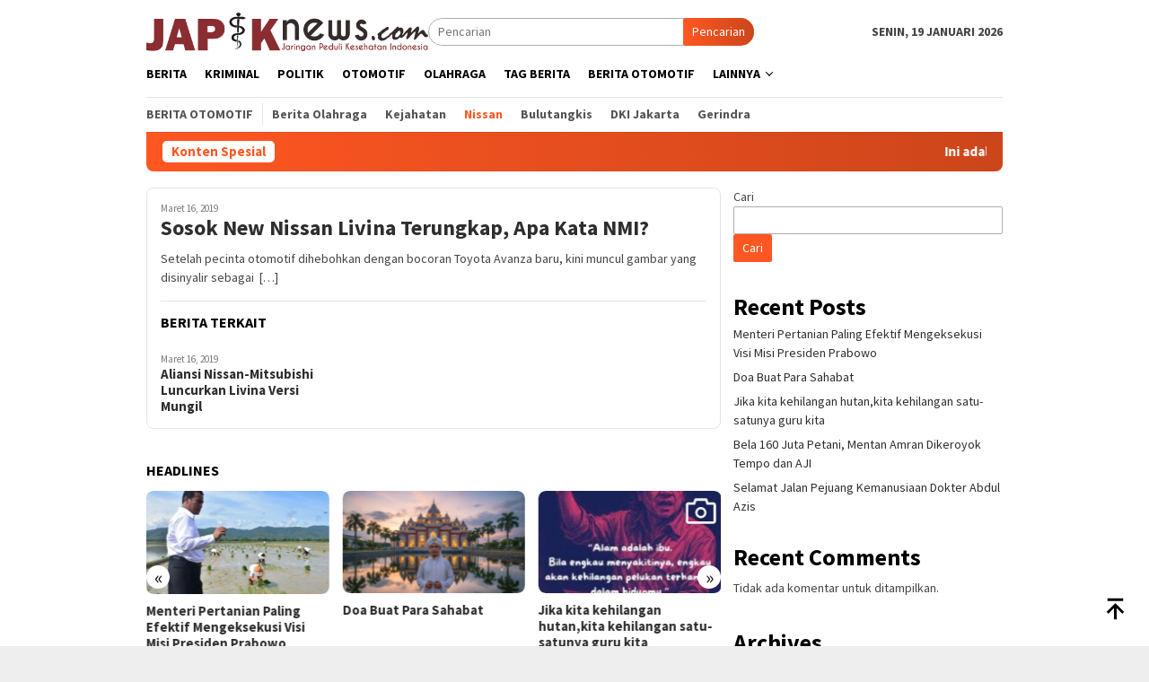

--- FILE ---
content_type: text/html; charset=UTF-8
request_url: https://japiknews.com/tag/nissan/
body_size: 18079
content:
<!DOCTYPE html>
<html lang="id">
<head itemscope="itemscope" itemtype="http://schema.org/WebSite">
<meta charset="UTF-8">
<meta name="viewport" content="width=device-width, initial-scale=1">
<link rel="profile" href="http://gmpg.org/xfn/11">

<meta name='robots' content='index, follow, max-image-preview:large, max-snippet:-1, max-video-preview:-1' />

	<!-- This site is optimized with the Yoast SEO plugin v22.0 - https://yoast.com/wordpress/plugins/seo/ -->
	<title>Nissan Archives - JAPIKNEWS.COM</title>
	<link rel="canonical" href="https://japiknews.com/tag/nissan/" />
	<meta property="og:locale" content="id_ID" />
	<meta property="og:type" content="article" />
	<meta property="og:title" content="Nissan Archives - JAPIKNEWS.COM" />
	<meta property="og:url" content="https://japiknews.com/tag/nissan/" />
	<meta property="og:site_name" content="JAPIKNEWS.COM" />
	<meta name="twitter:card" content="summary_large_image" />
	<script type="application/ld+json" class="yoast-schema-graph">{"@context":"https://schema.org","@graph":[{"@type":"CollectionPage","@id":"https://japiknews.com/tag/nissan/","url":"https://japiknews.com/tag/nissan/","name":"Nissan Archives - JAPIKNEWS.COM","isPartOf":{"@id":"https://japiknews.com/#website"},"primaryImageOfPage":{"@id":"https://japiknews.com/tag/nissan/#primaryimage"},"image":{"@id":"https://japiknews.com/tag/nissan/#primaryimage"},"thumbnailUrl":"","breadcrumb":{"@id":"https://japiknews.com/tag/nissan/#breadcrumb"},"inLanguage":"id"},{"@type":"ImageObject","inLanguage":"id","@id":"https://japiknews.com/tag/nissan/#primaryimage","url":"","contentUrl":""},{"@type":"BreadcrumbList","@id":"https://japiknews.com/tag/nissan/#breadcrumb","itemListElement":[{"@type":"ListItem","position":1,"name":"Home","item":"https://japiknews.com/"},{"@type":"ListItem","position":2,"name":"Nissan"}]},{"@type":"WebSite","@id":"https://japiknews.com/#website","url":"https://japiknews.com/","name":"JAPIKNEWS.COM","description":"","potentialAction":[{"@type":"SearchAction","target":{"@type":"EntryPoint","urlTemplate":"https://japiknews.com/?s={search_term_string}"},"query-input":"required name=search_term_string"}],"inLanguage":"id"}]}</script>
	<!-- / Yoast SEO plugin. -->


<link rel='dns-prefetch' href='//fonts.googleapis.com' />
<link rel='stylesheet' id='dashicons-css' href='https://japiknews.com/wp-includes/css/dashicons.min.css?ver=6.4.7' type='text/css' media='all' />
<link rel='stylesheet' id='post-views-counter-frontend-css' href='https://japiknews.com/wp-content/plugins/post-views-counter/css/frontend.min.css?ver=1.4.4' type='text/css' media='all' />
<link rel='stylesheet' id='bloggingpro-fonts-css' href='https://fonts.googleapis.com/css?family=Source+Sans+Pro%3Aregular%2Citalic%2C700%2C300%26subset%3Dlatin%2C&#038;ver=1.3.6' type='text/css' media='all' />
<link rel='stylesheet' id='bloggingpro-style-css' href='https://japiknews.com/wp-content/themes/bloggingpro/style.css?ver=1.3.6' type='text/css' media='all' />
<style id='bloggingpro-style-inline-css' type='text/css'>
kbd,a.button,button,.button,button.button,input[type="button"],input[type="reset"],input[type="submit"],.tagcloud a,ul.page-numbers li a.prev.page-numbers,ul.page-numbers li a.next.page-numbers,ul.page-numbers li span.page-numbers,.page-links > .page-link-number,.cat-links ul li a,.entry-footer .tag-text,.gmr-recentposts-widget li.listpost-gallery .gmr-rp-content .gmr-metacontent .cat-links-content a,.page-links > .post-page-numbers.current span,ol.comment-list li div.reply a,#cancel-comment-reply-link,.entry-footer .tags-links a:hover,.gmr-topnotification{background-color:#FF5722;}#primary-menu > li ul .current-menu-item > a,#primary-menu .sub-menu > li:hover > a,.cat-links-content a,.tagcloud li:before,a:hover,a:focus,a:active,.gmr-ontop:hover path,#navigationamp button.close-topnavmenu-wrap,.sidr a#sidr-id-close-topnavmenu-button,.sidr-class-menu-item i._mi,.sidr-class-menu-item img._mi,.text-marquee{color:#FF5722;}.widget-title:after,a.button,button,.button,button.button,input[type="button"],input[type="reset"],input[type="submit"],.tagcloud a,.sticky .gmr-box-content,.bypostauthor > .comment-body,.gmr-ajax-loader div:nth-child(1),.gmr-ajax-loader div:nth-child(2),.entry-footer .tags-links a:hover{border-color:#FF5722;}a,.gmr-ontop path{color:#2E2E2E;}.entry-content-single p a{color:#FF5722;}body{color:#444444;font-family:"Source Sans Pro","Helvetica Neue",sans-serif;font-weight:500;font-size:14px;}.site-header{background-image:url();-webkit-background-size:auto;-moz-background-size:auto;-o-background-size:auto;background-size:auto;background-repeat:repeat;background-position:center top;background-attachment:scroll;}.site-header,.gmr-verytopbanner{background-color:#ffffff;}.site-title a{color:#FF5722;}.site-description{color:#999999;}.top-header{background-color:#ffffff;}#gmr-responsive-menu,.gmr-mainmenu #primary-menu > li > a,.search-trigger .gmr-icon{color:#000000;}.gmr-mainmenu #primary-menu > li.menu-border > a span,.gmr-mainmenu #primary-menu > li.page_item_has_children > a:after,.gmr-mainmenu #primary-menu > li.menu-item-has-children > a:after,.gmr-mainmenu #primary-menu .sub-menu > li.page_item_has_children > a:after,.gmr-mainmenu #primary-menu .sub-menu > li.menu-item-has-children > a:after{border-color:#000000;}#gmr-responsive-menu:hover,.gmr-mainmenu #primary-menu > li:hover > a,.gmr-mainmenu #primary-menu > .current-menu-item > a,.gmr-mainmenu #primary-menu .current-menu-ancestor > a,.gmr-mainmenu #primary-menu .current_page_item > a,.gmr-mainmenu #primary-menu .current_page_ancestor > a,.search-trigger .gmr-icon:hover{color:#FF5722;}.gmr-mainmenu #primary-menu > li.menu-border:hover > a span,.gmr-mainmenu #primary-menu > li.menu-border.current-menu-item > a span,.gmr-mainmenu #primary-menu > li.menu-border.current-menu-ancestor > a span,.gmr-mainmenu #primary-menu > li.menu-border.current_page_item > a span,.gmr-mainmenu #primary-menu > li.menu-border.current_page_ancestor > a span,.gmr-mainmenu #primary-menu > li.page_item_has_children:hover > a:after,.gmr-mainmenu #primary-menu > li.menu-item-has-children:hover > a:after,.gmr-mainmenu #primary-menu .sub-menu > li.page_item_has_children:hover > a:after,.gmr-mainmenu #primary-menu .sub-menu > li.menu-item-has-children:hover > a:after{border-color:#FF5722;}.secondwrap-menu .gmr-mainmenu #primary-menu > li > a,.secondwrap-menu .search-trigger .gmr-icon{color:#555555;}#primary-menu > li.menu-border > a span{border-color:#555555;}.secondwrap-menu .gmr-mainmenu #primary-menu > li:hover > a,.secondwrap-menu .gmr-mainmenu #primary-menu > .current-menu-item > a,.secondwrap-menu .gmr-mainmenu #primary-menu .current-menu-ancestor > a,.secondwrap-menu .gmr-mainmenu #primary-menu .current_page_item > a,.secondwrap-menu .gmr-mainmenu #primary-menu .current_page_ancestor > a,.secondwrap-menu .gmr-mainmenu #primary-menu > li.page_item_has_children:hover > a:after,.secondwrap-menu .gmr-mainmenu #primary-menu > li.menu-item-has-children:hover > a:after,.secondwrap-menu .gmr-mainmenu #primary-menu .sub-menu > li.page_item_has_children:hover > a:after,.secondwrap-menu .gmr-mainmenu #primary-menu .sub-menu > li.menu-item-has-children:hover > a:after,.secondwrap-menu .search-trigger .gmr-icon:hover{color:#FF5722;}.secondwrap-menu .gmr-mainmenu #primary-menu > li.menu-border:hover > a span,.secondwrap-menu .gmr-mainmenu #primary-menu > li.menu-border.current-menu-item > a span,.secondwrap-menu .gmr-mainmenu #primary-menu > li.menu-border.current-menu-ancestor > a span,.secondwrap-menu .gmr-mainmenu #primary-menu > li.menu-border.current_page_item > a span,.secondwrap-menu .gmr-mainmenu #primary-menu > li.menu-border.current_page_ancestor > a span,.secondwrap-menu .gmr-mainmenu #primary-menu > li.page_item_has_children:hover > a:after,.secondwrap-menu .gmr-mainmenu #primary-menu > li.menu-item-has-children:hover > a:after,.secondwrap-menu .gmr-mainmenu #primary-menu .sub-menu > li.page_item_has_children:hover > a:after,.secondwrap-menu .gmr-mainmenu #primary-menu .sub-menu > li.menu-item-has-children:hover > a:after{border-color:#FF5722;}h1,h2,h3,h4,h5,h6,.h1,.h2,.h3,.h4,.h5,.h6,.site-title,#primary-menu > li > a,.gmr-rp-biglink a,.gmr-rp-link a,.gmr-gallery-related ul li p a{font-family:"Source Sans Pro","Helvetica Neue",sans-serif;}.entry-main-single,.entry-main-single p{font-size:16px;}h1.title,h1.entry-title{font-size:32px;}h2.entry-title{font-size:18px;}.footer-container{background-color:#F5F5F5;}.widget-footer,.content-footer,.site-footer,.content-footer h3.widget-title{color:#B4B4B4;}.widget-footer a,.content-footer a,.site-footer a{color:#565656;}.widget-footer a:hover,.content-footer a:hover,.site-footer a:hover{color:#FF5722;}
</style>
<link rel="icon" href="https://japiknews.com/wp-content/uploads/2023/12/cropped-japik-60x60.png" sizes="32x32" />
<link rel="icon" href="https://japiknews.com/wp-content/uploads/2023/12/cropped-japik.png" sizes="192x192" />
<link rel="apple-touch-icon" href="https://japiknews.com/wp-content/uploads/2023/12/cropped-japik.png" />
<meta name="msapplication-TileImage" content="https://japiknews.com/wp-content/uploads/2023/12/cropped-japik.png" />
</head>

<body class="archive tag tag-nissan tag-18 gmr-theme idtheme kentooz gmr-sticky group-blog hfeed" itemscope="itemscope" itemtype="http://schema.org/WebPage">
<div id="full-container">
<a class="skip-link screen-reader-text" href="#main">Loncat ke konten</a>


<header id="masthead" class="site-header" role="banner" itemscope="itemscope" itemtype="http://schema.org/WPHeader">
	<div class="container">
					<div class="clearfix gmr-headwrapper">

				<div class="list-table clearfix">
					<div class="table-row">
						<div class="table-cell onlymobile-menu">
															<a id="gmr-responsive-menu" href="#menus" rel="nofollow" title="Menu Mobile"><svg xmlns="http://www.w3.org/2000/svg" xmlns:xlink="http://www.w3.org/1999/xlink" aria-hidden="true" role="img" width="1em" height="1em" preserveAspectRatio="xMidYMid meet" viewBox="0 0 24 24"><path d="M3 6h18v2H3V6m0 5h18v2H3v-2m0 5h18v2H3v-2z" fill="currentColor"/></svg><span class="screen-reader-text">Menu Mobile</span></a>
													</div>
												<div class="close-topnavmenu-wrap"><a id="close-topnavmenu-button" rel="nofollow" href="#"><svg xmlns="http://www.w3.org/2000/svg" xmlns:xlink="http://www.w3.org/1999/xlink" aria-hidden="true" role="img" width="1em" height="1em" preserveAspectRatio="xMidYMid meet" viewBox="0 0 24 24"><path d="M12 20c-4.41 0-8-3.59-8-8s3.59-8 8-8s8 3.59 8 8s-3.59 8-8 8m0-18C6.47 2 2 6.47 2 12s4.47 10 10 10s10-4.47 10-10S17.53 2 12 2m2.59 6L12 10.59L9.41 8L8 9.41L10.59 12L8 14.59L9.41 16L12 13.41L14.59 16L16 14.59L13.41 12L16 9.41L14.59 8z" fill="currentColor"/></svg></a></div>
												<div class="table-cell gmr-logo">
															<div class="logo-wrap">
									<a href="https://japiknews.com/" class="custom-logo-link" itemprop="url" title="JAPIKNEWS.COM">
										<img src="http://japiknews.com/wp-content/uploads/2023/12/japik-news.png" alt="JAPIKNEWS.COM" title="JAPIKNEWS.COM" />
									</a>
								</div>
														</div>
													<div class="table-cell search">
								<a id="search-menu-button-top" class="responsive-searchbtn pull-right" href="#" rel="nofollow"><svg xmlns="http://www.w3.org/2000/svg" xmlns:xlink="http://www.w3.org/1999/xlink" aria-hidden="true" role="img" width="1em" height="1em" preserveAspectRatio="xMidYMid meet" viewBox="0 0 24 24"><g fill="none"><path d="M21 21l-4.486-4.494M19 10.5a8.5 8.5 0 1 1-17 0a8.5 8.5 0 0 1 17 0z" stroke="currentColor" stroke-width="2" stroke-linecap="round"/></g></svg></a>
								<form method="get" id="search-topsearchform-container" class="gmr-searchform searchform topsearchform" action="https://japiknews.com/">
									<input type="text" name="s" id="s" placeholder="Pencarian" />
									<button type="submit" class="topsearch-submit">Pencarian</button>
								</form>
							</div>
							<div class="table-cell gmr-table-date">
								<span class="gmr-top-date pull-right" data-lang="id"></span>
							</div>
											</div>
				</div>
							</div>
				</div><!-- .container -->
</header><!-- #masthead -->

<div class="top-header">
	<div class="container">
	<div class="gmr-menuwrap mainwrap-menu clearfix">
		<nav id="site-navigation" class="gmr-mainmenu" role="navigation" itemscope="itemscope" itemtype="http://schema.org/SiteNavigationElement">
			<ul id="primary-menu" class="menu"><li class="menu-item menu-item-type-menulogo-btn gmr-menulogo-btn"><a href="https://japiknews.com/" id="menulogo-button" itemprop="url" title="JAPIKNEWS.COM"><img src="http://japiknews.com/wp-content/uploads/2023/12/japik-news.png" alt="JAPIKNEWS.COM" title="JAPIKNEWS.COM" itemprop="image" /></a></li><li id="menu-item-29" class="menu-item menu-item-type-taxonomy menu-item-object-category menu-item-29"><a title="Berita" href="https://japiknews.com/category/berita/" itemprop="url"><span itemprop="name">Berita</span></a></li>
<li id="menu-item-30" class="menu-item menu-item-type-taxonomy menu-item-object-category menu-item-30"><a title="Kriminal" href="https://japiknews.com/category/kriminal/" itemprop="url"><span itemprop="name">Kriminal</span></a></li>
<li id="menu-item-31" class="menu-item menu-item-type-taxonomy menu-item-object-category menu-item-31"><a title="Politik" href="https://japiknews.com/category/politik/" itemprop="url"><span itemprop="name">Politik</span></a></li>
<li id="menu-item-32" class="menu-item menu-item-type-taxonomy menu-item-object-category menu-item-32"><a title="Otomotif" href="https://japiknews.com/category/otomotif/" itemprop="url"><span itemprop="name">Otomotif</span></a></li>
<li id="menu-item-78" class="menu-item menu-item-type-taxonomy menu-item-object-category menu-item-78"><a href="https://japiknews.com/category/olahraga/" itemprop="url"><span itemprop="name">Olahraga</span></a></li>
<li id="menu-item-66" class="menu-item menu-item-type-taxonomy menu-item-object-post_tag menu-item-66"><a title="Tag Berita" href="https://japiknews.com/tag/tag-berita/" itemprop="url"><span itemprop="name">Tag Berita</span></a></li>
<li id="menu-item-67" class="menu-item menu-item-type-taxonomy menu-item-object-post_tag menu-item-67"><a title="Berita Otomotif" href="https://japiknews.com/tag/berita-otomotif/" itemprop="url"><span itemprop="name">Berita Otomotif</span></a></li>
<li id="menu-item-94" class="menu-item menu-item-type-custom menu-item-object-custom menu-item-has-children menu-item-94"><a title="Lainnya" href="#" itemprop="url"><span itemprop="name">Lainnya</span></a>
<ul class="sub-menu">
	<li id="menu-item-95" class="menu-item menu-item-type-post_type menu-item-object-page menu-item-95"><a title="Indeks" href="https://japiknews.com/indeks/" itemprop="url"><span itemprop="name">Indeks</span></a></li>
</ul>
</li>
<li class="menu-item menu-item-type-search-btn gmr-search-btn pull-right"><a id="search-menu-button" href="#" rel="nofollow"><svg xmlns="http://www.w3.org/2000/svg" xmlns:xlink="http://www.w3.org/1999/xlink" aria-hidden="true" role="img" width="1em" height="1em" preserveAspectRatio="xMidYMid meet" viewBox="0 0 24 24"><g fill="none"><path d="M21 21l-4.486-4.494M19 10.5a8.5 8.5 0 1 1-17 0a8.5 8.5 0 0 1 17 0z" stroke="currentColor" stroke-width="2" stroke-linecap="round"/></g></svg></a><div class="search-dropdown search" id="search-dropdown-container"><form method="get" class="gmr-searchform searchform" action="https://japiknews.com/"><input type="text" name="s" id="s" placeholder="Pencarian" /></form></div></li></ul>		</nav><!-- #site-navigation -->
	</div>
		<div class="gmr-menuwrap secondwrap-menu clearfix">
		<nav id="site-navigation" class="gmr-mainmenu" role="navigation" itemscope="itemscope" itemtype="http://schema.org/SiteNavigationElement">
			<ul id="primary-menu" class="menu"><li id="menu-item-107" class="menu-item menu-item-type-taxonomy menu-item-object-post_tag menu-item-107"><a href="https://japiknews.com/tag/berita-otomotif/" itemprop="url"><span itemprop="name">Berita Otomotif</span></a></li>
<li id="menu-item-108" class="menu-item menu-item-type-taxonomy menu-item-object-post_tag menu-item-108"><a href="https://japiknews.com/tag/berita-olahraga/" itemprop="url"><span itemprop="name">Berita Olahraga</span></a></li>
<li id="menu-item-111" class="menu-item menu-item-type-taxonomy menu-item-object-post_tag menu-item-111"><a href="https://japiknews.com/tag/kejahatan/" itemprop="url"><span itemprop="name">Kejahatan</span></a></li>
<li id="menu-item-112" class="menu-item menu-item-type-taxonomy menu-item-object-post_tag current-menu-item menu-item-112"><a href="https://japiknews.com/tag/nissan/" aria-current="page" itemprop="url"><span itemprop="name">Nissan</span></a></li>
<li id="menu-item-113" class="menu-item menu-item-type-taxonomy menu-item-object-post_tag menu-item-113"><a href="https://japiknews.com/tag/bulutangkis/" itemprop="url"><span itemprop="name">Bulutangkis</span></a></li>
<li id="menu-item-114" class="menu-item menu-item-type-taxonomy menu-item-object-post_tag menu-item-114"><a href="https://japiknews.com/tag/dki-jakarta/" itemprop="url"><span itemprop="name">DKI Jakarta</span></a></li>
<li id="menu-item-115" class="menu-item menu-item-type-taxonomy menu-item-object-post_tag menu-item-115"><a href="https://japiknews.com/tag/gerindra/" itemprop="url"><span itemprop="name">Gerindra</span></a></li>
</ul>		</nav><!-- #site-navigation -->
	</div>
			</div><!-- .container -->
</div><!-- .top-header -->
<div class="site inner-wrap" id="site-container">

<div class="container"><div class="gmr-topnotification"><div class="wrap-marquee"><div class="text-marquee">Konten Spesial</div><span class="marquee">Ini adalah contoh pemberitahuan kepada pengunjung anda. Bloggingpro adalah theme wordpress bersih dan seo friendly, untuk melakukan pembelian silahkan <a href="https://www.idtheme.com/bloggingpro/" title="link pembelian bloggingpro" style="color: #ffffff;">KLIK DISINI</a>.</span></div></div></div>

	<div id="content" class="gmr-content">

		<div class="container">
			<div class="row">

<div id="primary" class="col-md-main">
	<div class="content-area">
		<div class="gmr-bigheadline clearfix">					<div class="gmr-big-headline">
						<div class="other-content-thumbnail thumb-radius">
							<a href="https://japiknews.com/sosok-new-nissan-livina-terungkap-apa-kata-nmi/" title="Sosok New Nissan Livina Terungkap, Apa Kata NMI?">
															</a>
													</div>
						<div class="gmr-bigheadline-content">
							<div class="gmr-metacontent"><span class="posted-on"><time class="entry-date published updated" itemprop="dateModified" datetime="2019-03-16T09:43:44+00:00">Maret 16, 2019</time></span></div>							<div class="gmr-rp-biglink">
								<a href="https://japiknews.com/sosok-new-nissan-livina-terungkap-apa-kata-nmi/" class="gmr-slide-titlelink" title="Sosok New Nissan Livina Terungkap, Apa Kata NMI?">Sosok New Nissan Livina Terungkap, Apa Kata NMI?</a>
							</div>
							<p>Setelah pecinta otomotif dihebohkan dengan bocoran Toyota Avanza baru, kini muncul gambar yang disinyalir sebagai &nbsp;[&hellip;]</p>						</div>
					</div>
					<div class="gmr-owl-bigheadline">
							<h3 class="widget-title">Berita Terkait</h3>					<div class="gmr-owl-carousel-bigheadline owl-carousel owl-theme">
															<div class="gmr-slider-content">
															<div class="other-content-thumbnail thumb-radius">
									<a href="https://japiknews.com/aliansi-nissan-mitsubishi-luncurkan-livina-versi-mungil/" title="Aliansi Nissan-Mitsubishi Luncurkan Livina Versi Mungil">
																													</a>
								</div>
														<div class="gmr-rp-link">
							<div class="gmr-metacontent"><span class="posted-on"><time class="entry-date published updated" itemprop="dateModified" datetime="2019-03-16T09:37:12+00:00">Maret 16, 2019</time></span></div>								<a href="https://japiknews.com/aliansi-nissan-mitsubishi-luncurkan-livina-versi-mungil/" class="gmr-slide-titlelink" title="Aliansi Nissan-Mitsubishi Luncurkan Livina Versi Mungil">Aliansi Nissan-Mitsubishi Luncurkan Livina Versi Mungil</a>
							</div>
						</div>
									</div></div></div><div class="clearfix gmr-element-carousel"><div class="gmr-title-carousel"><h3 class="widget-title">Headlines</h3></div><div class="gmr-owl-carousel">				<div class="gmr-slider-content">
									<div class="other-content-thumbnail thumb-radius">
					<a href="https://japiknews.com/menteri-pertanian-paling-efektif-mengeksekusi-visi-misi-presiden-prabowo/" title="Menteri Pertanian Paling Efektif Mengeksekusi Visi Misi Presiden Prabowo">
					<img width="200" height="112" src="https://japiknews.com/wp-content/uploads/2025/05/andi-200x112.jpeg" class="attachment-medium size-medium wp-post-image" alt="" decoding="async" srcset="https://japiknews.com/wp-content/uploads/2025/05/andi-200x112.jpeg 200w, https://japiknews.com/wp-content/uploads/2025/05/andi-300x170.jpeg 300w, https://japiknews.com/wp-content/uploads/2025/05/andi-640x358.jpeg 640w" sizes="(max-width: 200px) 100vw, 200px" title="andi" />					</a>
										</div>
										<div class="gmr-rp-link">
						<a href="https://japiknews.com/menteri-pertanian-paling-efektif-mengeksekusi-visi-misi-presiden-prabowo/" class="gmr-slide-titlelink" title="Menteri Pertanian Paling Efektif Mengeksekusi Visi Misi Presiden Prabowo">Menteri Pertanian Paling Efektif Mengeksekusi Visi Misi Presiden Prabowo</a>
					</div>
				</div>
							<div class="gmr-slider-content">
									<div class="other-content-thumbnail thumb-radius">
					<a href="https://japiknews.com/doa-buat-para-sahabat/" title="Doa Buat Para Sahabat">
					<img width="200" height="112" src="https://japiknews.com/wp-content/uploads/2025/12/dopi-serbang-putih-200x112.png" class="attachment-medium size-medium wp-post-image" alt="" decoding="async" srcset="https://japiknews.com/wp-content/uploads/2025/12/dopi-serbang-putih-200x112.png 200w, https://japiknews.com/wp-content/uploads/2025/12/dopi-serbang-putih-300x170.png 300w, https://japiknews.com/wp-content/uploads/2025/12/dopi-serbang-putih-640x358.png 640w" sizes="(max-width: 200px) 100vw, 200px" title="dopi serbang putih" />					</a>
										</div>
										<div class="gmr-rp-link">
						<a href="https://japiknews.com/doa-buat-para-sahabat/" class="gmr-slide-titlelink" title="Doa Buat Para Sahabat">Doa Buat Para Sahabat</a>
					</div>
				</div>
							<div class="gmr-slider-content">
									<div class="other-content-thumbnail thumb-radius">
					<a href="https://japiknews.com/jika-kita-kehilangan-hutankita-kehilangan-satu-satunya-guru-kita/" title="Jika kita kehilangan hutan,kita kehilangan satu-satunya guru kita">
					<img width="200" height="112" src="https://japiknews.com/wp-content/uploads/2025/12/puisi-rendra-200x112.jpeg" class="attachment-medium size-medium wp-post-image" alt="" decoding="async" srcset="https://japiknews.com/wp-content/uploads/2025/12/puisi-rendra-200x112.jpeg 200w, https://japiknews.com/wp-content/uploads/2025/12/puisi-rendra-300x170.jpeg 300w, https://japiknews.com/wp-content/uploads/2025/12/puisi-rendra-640x358.jpeg 640w" sizes="(max-width: 200px) 100vw, 200px" title="puisi rendra" />					</a>
					<svg xmlns="http://www.w3.org/2000/svg" xmlns:xlink="http://www.w3.org/1999/xlink" aria-hidden="true" role="img" width="1em" height="1em" preserveAspectRatio="xMidYMid meet" viewBox="0 0 1024 1024"><path d="M864 248H728l-32.4-90.8a32.07 32.07 0 0 0-30.2-21.2H358.6c-13.5 0-25.6 8.5-30.1 21.2L296 248H160c-44.2 0-80 35.8-80 80v456c0 44.2 35.8 80 80 80h704c44.2 0 80-35.8 80-80V328c0-44.2-35.8-80-80-80zm8 536c0 4.4-3.6 8-8 8H160c-4.4 0-8-3.6-8-8V328c0-4.4 3.6-8 8-8h186.7l17.1-47.8l22.9-64.2h250.5l22.9 64.2l17.1 47.8H864c4.4 0 8 3.6 8 8v456zM512 384c-88.4 0-160 71.6-160 160s71.6 160 160 160s160-71.6 160-160s-71.6-160-160-160zm0 256c-53 0-96-43-96-96s43-96 96-96s96 43 96 96s-43 96-96 96z" fill="currentColor"/></svg>					</div>
										<div class="gmr-rp-link">
						<a href="https://japiknews.com/jika-kita-kehilangan-hutankita-kehilangan-satu-satunya-guru-kita/" class="gmr-slide-titlelink" title="Jika kita kehilangan hutan,kita kehilangan satu-satunya guru kita">Jika kita kehilangan hutan,kita kehilangan satu-satunya guru kita</a>
					</div>
				</div>
							<div class="gmr-slider-content">
									<div class="other-content-thumbnail thumb-radius">
					<a href="https://japiknews.com/bela-160-juta-petani-mentan-amran-dikeroyok-tempo-dan-aji/" title="Bela 160 Juta Petani, Mentan Amran Dikeroyok Tempo dan AJI">
					<img width="200" height="112" src="https://japiknews.com/wp-content/uploads/2025/11/aas-200x112.jpeg" class="attachment-medium size-medium wp-post-image" alt="" decoding="async" srcset="https://japiknews.com/wp-content/uploads/2025/11/aas-200x112.jpeg 200w, https://japiknews.com/wp-content/uploads/2025/11/aas-300x170.jpeg 300w, https://japiknews.com/wp-content/uploads/2025/11/aas-640x358.jpeg 640w" sizes="(max-width: 200px) 100vw, 200px" title="aas" />					</a>
										</div>
										<div class="gmr-rp-link">
						<a href="https://japiknews.com/bela-160-juta-petani-mentan-amran-dikeroyok-tempo-dan-aji/" class="gmr-slide-titlelink" title="Bela 160 Juta Petani, Mentan Amran Dikeroyok Tempo dan AJI">Bela 160 Juta Petani, Mentan Amran Dikeroyok Tempo dan AJI</a>
					</div>
				</div>
							<div class="gmr-slider-content">
									<div class="other-content-thumbnail thumb-radius">
					<a href="https://japiknews.com/selamat-jalan-pejuang-kemanusiaan-dokter-abdul-azis/" title="Selamat Jalan Pejuang Kemanusiaan Dokter Abdul Azis">
					<img width="200" height="112" src="https://japiknews.com/wp-content/uploads/2025/11/dr-azis-idi-200x112.jpeg" class="attachment-medium size-medium wp-post-image" alt="" decoding="async" srcset="https://japiknews.com/wp-content/uploads/2025/11/dr-azis-idi-200x112.jpeg 200w, https://japiknews.com/wp-content/uploads/2025/11/dr-azis-idi-300x170.jpeg 300w, https://japiknews.com/wp-content/uploads/2025/11/dr-azis-idi-640x358.jpeg 640w" sizes="(max-width: 200px) 100vw, 200px" title="dr azis idi" />					</a>
										</div>
										<div class="gmr-rp-link">
						<a href="https://japiknews.com/selamat-jalan-pejuang-kemanusiaan-dokter-abdul-azis/" class="gmr-slide-titlelink" title="Selamat Jalan Pejuang Kemanusiaan Dokter Abdul Azis">Selamat Jalan Pejuang Kemanusiaan Dokter Abdul Azis</a>
					</div>
				</div>
			</div></div>
		<h1 class="page-title" itemprop="headline">Tag: <span>Nissan</span></h1>
		<main id="main" class="site-main gmr-infinite-selector" role="main">

		<div id="gmr-main-load">
<article id="post-47" class="item-content gmr-box-content item-infinite gmr-smallthumb clearfix post-47 post type-post status-publish format-standard has-post-thumbnail hentry category-otomotif tag-berita-otomotif tag-nissan" itemscope="itemscope" itemtype="http://schema.org/CreativeWork">
	<div class="pull-left content-thumbnail thumb-radius"><a href="https://japiknews.com/sosok-new-nissan-livina-terungkap-apa-kata-nmi/" itemprop="url" title="" rel="bookmark"></a></div>	<div class="item-article">
		<div class="gmr-metacontent gmr-metacontent-archive"><span class="cat-links-content"><a href="https://japiknews.com/category/otomotif/" rel="category tag">Otomotif</a></span><span class="entry-author vcard screen-reader-text" itemprop="author" itemscope="itemscope" itemtype="http://schema.org/person"><a class="url fn n" href="https://japiknews.com/author/admin/" title="Permalink ke: Admin" itemprop="url"><span itemprop="name">Admin</span></a></span><span class="posted-on byline"><time class="entry-date published updated" itemprop="dateModified" datetime="2019-03-16T09:43:44+00:00">Maret 16, 2019</time></span></div>		<header class="entry-header">
			<h2 class="entry-title" itemprop="headline"><a href="https://japiknews.com/sosok-new-nissan-livina-terungkap-apa-kata-nmi/" title="Sosok New Nissan Livina Terungkap, Apa Kata NMI?" rel="bookmark">Sosok New Nissan Livina Terungkap, Apa Kata NMI?</a></h2>		</header><!-- .entry-header -->

			<div class="entry-content entry-content-archive" itemprop="text">
				<p>Setelah pecinta otomotif dihebohkan dengan bocoran Toyota Avanza baru, kini muncul gambar yang disinyalir sebagai&nbsp;[&hellip;]</p>
			</div><!-- .entry-content -->

	</div><!-- .item-article -->

	
</article><!-- #post-## -->

<article id="post-44" class="item-content gmr-box-content item-infinite gmr-smallthumb clearfix post-44 post type-post status-publish format-standard has-post-thumbnail hentry category-otomotif tag-berita-otomotif tag-nissan" itemscope="itemscope" itemtype="http://schema.org/CreativeWork">
	<div class="pull-left content-thumbnail thumb-radius"><a href="https://japiknews.com/aliansi-nissan-mitsubishi-luncurkan-livina-versi-mungil/" itemprop="url" title="" rel="bookmark"></a></div>	<div class="item-article">
		<div class="gmr-metacontent gmr-metacontent-archive"><span class="cat-links-content"><a href="https://japiknews.com/category/otomotif/" rel="category tag">Otomotif</a></span><span class="entry-author vcard screen-reader-text" itemprop="author" itemscope="itemscope" itemtype="http://schema.org/person"><a class="url fn n" href="https://japiknews.com/author/admin/" title="Permalink ke: Admin" itemprop="url"><span itemprop="name">Admin</span></a></span><span class="posted-on byline"><time class="entry-date published updated" itemprop="dateModified" datetime="2019-03-16T09:37:12+00:00">Maret 16, 2019</time></span></div>		<header class="entry-header">
			<h2 class="entry-title" itemprop="headline"><a href="https://japiknews.com/aliansi-nissan-mitsubishi-luncurkan-livina-versi-mungil/" title="Aliansi Nissan-Mitsubishi Luncurkan Livina Versi Mungil" rel="bookmark">Aliansi Nissan-Mitsubishi Luncurkan Livina Versi Mungil</a></h2>		</header><!-- .entry-header -->

			<div class="entry-content entry-content-archive" itemprop="text">
				<p>Nissan meluncurkan Nissan Livina berbasis Xpander beberapa waktu lalu di Indonesia. Di Jepang, aliansi Nissan-Mitsubishi&nbsp;[&hellip;]</p>
			</div><!-- .entry-content -->

	</div><!-- .item-article -->

	
</article><!-- #post-## -->
</div><div class="inf-pagination"></div>
				<div class="text-center">
					<div class="page-load-status">
						<div class="loader-ellips infinite-scroll-request gmr-ajax-load-wrapper gmr-loader">
							<div class="gmr-ajax-wrap">
								<div class="gmr-ajax-loader">
									<div></div>
									<div></div>
								</div>
							</div>
						</div>
						<p class="infinite-scroll-last">Tidak Ada Pos Lagi.</p>
						<p class="infinite-scroll-error">Tidak ada laman yang di load.</p>
					</div>
				</div>
				
		</main><!-- #main -->
	</div><!-- .content-area -->
</div><!-- #primary -->


<aside id="secondary" class="widget-area col-md-sidebar pos-sticky" role="complementary" itemscope="itemscope" itemtype="http://schema.org/WPSideBar">
	<div id="block-2" class="widget widget_block widget_search"><form role="search" method="get" action="https://japiknews.com/" class="wp-block-search__button-outside wp-block-search__text-button wp-block-search"    ><label class="wp-block-search__label" for="wp-block-search__input-1" >Cari</label><div class="wp-block-search__inside-wrapper " ><input class="wp-block-search__input" id="wp-block-search__input-1" placeholder="" value="" type="search" name="s" required /><button aria-label="Cari" class="wp-block-search__button wp-element-button" type="submit" >Cari</button></div></form></div><div id="block-3" class="widget widget_block"><div class="wp-block-group is-layout-flow wp-block-group-is-layout-flow"><div class="wp-block-group__inner-container"><h2 class="wp-block-heading">Recent Posts</h2><ul class="wp-block-latest-posts__list wp-block-latest-posts"><li><a class="wp-block-latest-posts__post-title" href="https://japiknews.com/menteri-pertanian-paling-efektif-mengeksekusi-visi-misi-presiden-prabowo/">Menteri Pertanian Paling Efektif Mengeksekusi Visi Misi Presiden Prabowo</a></li>
<li><a class="wp-block-latest-posts__post-title" href="https://japiknews.com/doa-buat-para-sahabat/">Doa Buat Para Sahabat</a></li>
<li><a class="wp-block-latest-posts__post-title" href="https://japiknews.com/jika-kita-kehilangan-hutankita-kehilangan-satu-satunya-guru-kita/">Jika kita kehilangan hutan,kita kehilangan satu-satunya guru kita</a></li>
<li><a class="wp-block-latest-posts__post-title" href="https://japiknews.com/bela-160-juta-petani-mentan-amran-dikeroyok-tempo-dan-aji/">Bela 160 Juta Petani, Mentan Amran Dikeroyok Tempo dan AJI</a></li>
<li><a class="wp-block-latest-posts__post-title" href="https://japiknews.com/selamat-jalan-pejuang-kemanusiaan-dokter-abdul-azis/">Selamat Jalan Pejuang Kemanusiaan Dokter Abdul Azis</a></li>
</ul></div></div></div><div id="block-4" class="widget widget_block"><div class="wp-block-group is-layout-flow wp-block-group-is-layout-flow"><div class="wp-block-group__inner-container"><h2 class="wp-block-heading">Recent Comments</h2><div class="no-comments wp-block-latest-comments">Tidak ada komentar untuk ditampilkan.</div></div></div></div><div id="block-5" class="widget widget_block"><div class="wp-block-group is-layout-flow wp-block-group-is-layout-flow"><div class="wp-block-group__inner-container"><h2 class="wp-block-heading">Archives</h2><ul class="wp-block-archives-list wp-block-archives">	<li><a href='https://japiknews.com/2026/01/'>Januari 2026</a></li>
	<li><a href='https://japiknews.com/2025/12/'>Desember 2025</a></li>
	<li><a href='https://japiknews.com/2025/11/'>November 2025</a></li>
	<li><a href='https://japiknews.com/2025/10/'>Oktober 2025</a></li>
	<li><a href='https://japiknews.com/2025/09/'>September 2025</a></li>
	<li><a href='https://japiknews.com/2025/08/'>Agustus 2025</a></li>
	<li><a href='https://japiknews.com/2025/07/'>Juli 2025</a></li>
	<li><a href='https://japiknews.com/2025/06/'>Juni 2025</a></li>
	<li><a href='https://japiknews.com/2025/05/'>Mei 2025</a></li>
	<li><a href='https://japiknews.com/2025/04/'>April 2025</a></li>
	<li><a href='https://japiknews.com/2025/03/'>Maret 2025</a></li>
	<li><a href='https://japiknews.com/2025/02/'>Februari 2025</a></li>
	<li><a href='https://japiknews.com/2025/01/'>Januari 2025</a></li>
	<li><a href='https://japiknews.com/2024/11/'>November 2024</a></li>
	<li><a href='https://japiknews.com/2024/07/'>Juli 2024</a></li>
	<li><a href='https://japiknews.com/2024/06/'>Juni 2024</a></li>
	<li><a href='https://japiknews.com/2024/05/'>Mei 2024</a></li>
	<li><a href='https://japiknews.com/2024/04/'>April 2024</a></li>
	<li><a href='https://japiknews.com/2024/03/'>Maret 2024</a></li>
	<li><a href='https://japiknews.com/2024/02/'>Februari 2024</a></li>
	<li><a href='https://japiknews.com/2024/01/'>Januari 2024</a></li>
	<li><a href='https://japiknews.com/2023/12/'>Desember 2023</a></li>
	<li><a href='https://japiknews.com/2019/03/'>Maret 2019</a></li>
</ul></div></div></div><div id="block-6" class="widget widget_block"><div class="wp-block-group is-layout-flow wp-block-group-is-layout-flow"><div class="wp-block-group__inner-container"><h2 class="wp-block-heading">Categories</h2><ul class="wp-block-categories-list wp-block-categories">	<li class="cat-item cat-item-2"><a href="https://japiknews.com/category/berita/">Berita</a>
</li>
	<li class="cat-item cat-item-1"><a href="https://japiknews.com/category/blog/">Blog</a>
</li>
	<li class="cat-item cat-item-3"><a href="https://japiknews.com/category/kriminal/">Kriminal</a>
</li>
	<li class="cat-item cat-item-4"><a href="https://japiknews.com/category/olahraga/">Olahraga</a>
</li>
	<li class="cat-item cat-item-5"><a href="https://japiknews.com/category/otomotif/">Otomotif</a>
</li>
	<li class="cat-item cat-item-6"><a href="https://japiknews.com/category/politik/">Politik</a>
</li>
</ul></div></div></div><div id="bloggingpro_tag_cloud-1" class="widget bloggingpro-tag-cloud"><h3 class="widget-title">Topik Populer</h3><div class="tagcloud"><ul class="bloggingpro-tag-lists"><li><a href="https://japiknews.com/tag/tag-berita/" class="heading-text" title="Tag Berita">Tag Berita</a></li><li><a href="https://japiknews.com/tag/berita-olahraga/" class="heading-text" title="Berita Olahraga">Berita Olahraga</a></li><li><a href="https://japiknews.com/tag/berita-otomotif/" class="heading-text" title="Berita Otomotif">Berita Otomotif</a></li><li><a href="https://japiknews.com/tag/gempita/" class="heading-text" title="Gempita">Gempita</a></li><li><a href="https://japiknews.com/tag/andi-amar/" class="heading-text" title="andi amar">andi amar</a></li></ul></div></div><div id="bloggingpro-recentposts-1" class="widget bloggingpro-recentposts"><h3 class="widget-title">Berita Utama</h3>			<div class="gmr-recentposts-widget">
				<ul>
											<li class="listpost-first clearfix">
							<div class="gmr-rp-image other-content-thumbnail thumb-radius"><a href="https://japiknews.com/menteri-pertanian-paling-efektif-mengeksekusi-visi-misi-presiden-prabowo/" itemprop="url" title="Permalink ke: Menteri Pertanian Paling Efektif Mengeksekusi Visi Misi Presiden Prabowo"><img width="300" height="170" src="https://japiknews.com/wp-content/uploads/2025/05/andi-300x170.jpeg" class="attachment-large size-large wp-post-image" alt="" decoding="async" loading="lazy" srcset="https://japiknews.com/wp-content/uploads/2025/05/andi-300x170.jpeg 300w, https://japiknews.com/wp-content/uploads/2025/05/andi-200x112.jpeg 200w" sizes="(max-width: 300px) 100vw, 300px" title="andi" /></a></div>							<div class="gmr-rp-content">
																	<div class="gmr-metacontent">
										<span class="cat-links-content"><a href="https://japiknews.com/category/berita/" rel="category tag">Berita</a></span><span class="byline">Januari 5, 2026</span>									</div>
																<div class="gmr-rp-link">
									<a href="https://japiknews.com/menteri-pertanian-paling-efektif-mengeksekusi-visi-misi-presiden-prabowo/" itemprop="url" title="Permalink ke: Menteri Pertanian Paling Efektif Mengeksekusi Visi Misi Presiden Prabowo">Menteri Pertanian Paling Efektif Mengeks&hellip;</a>								</div>
							</div>
						</li>
																	<li class="listpost clearfix">
							<div class="list-table clearfix">
								<div class="table-row">
																				<div class="table-cell gmr-rp-thumb thumb-radius">
												<a href="https://japiknews.com/doa-buat-para-sahabat/" itemprop="url" title="Permalink ke: Doa Buat Para Sahabat"><img width="60" height="60" src="https://japiknews.com/wp-content/uploads/2025/12/dopi-serbang-putih-60x60.png" class="attachment-thumbnail size-thumbnail wp-post-image" alt="" decoding="async" loading="lazy" srcset="https://japiknews.com/wp-content/uploads/2025/12/dopi-serbang-putih-60x60.png 60w, https://japiknews.com/wp-content/uploads/2025/12/dopi-serbang-putih-768x768.png 768w, https://japiknews.com/wp-content/uploads/2025/12/dopi-serbang-putih.png 1024w" sizes="(max-width: 60px) 100vw, 60px" title="dopi serbang putih" /></a>											</div>
																				<div class="table-cell">
																					<div class="gmr-metacontent">
												<span class="cat-links-content"><a href="https://japiknews.com/category/berita/" rel="category tag">Berita</a></span><span class="byline">Desember 18, 2025</span>											</div>
																				<div class="gmr-rp-link">
											<a href="https://japiknews.com/doa-buat-para-sahabat/" itemprop="url" title="Permalink ke: Doa Buat Para Sahabat">Doa Buat Para Sahabat</a>										</div>
									</div>
								</div>
							</div>
						</li>
																								<li class="listpost clearfix">
							<div class="list-table clearfix">
								<div class="table-row">
																				<div class="table-cell gmr-rp-thumb thumb-radius">
												<a href="https://japiknews.com/jika-kita-kehilangan-hutankita-kehilangan-satu-satunya-guru-kita/" itemprop="url" title="Permalink ke: Jika kita kehilangan hutan,kita kehilangan satu-satunya guru kita"><img width="60" height="60" src="https://japiknews.com/wp-content/uploads/2025/12/puisi-rendra-60x60.jpeg" class="attachment-thumbnail size-thumbnail wp-post-image" alt="" decoding="async" loading="lazy" title="puisi rendra" /></a>											</div>
																				<div class="table-cell">
																					<div class="gmr-metacontent">
												<span class="cat-links-content"><a href="https://japiknews.com/category/berita/" rel="category tag">Berita</a></span><span class="byline">Desember 7, 2025</span>											</div>
																				<div class="gmr-rp-link">
											<a href="https://japiknews.com/jika-kita-kehilangan-hutankita-kehilangan-satu-satunya-guru-kita/" itemprop="url" title="Permalink ke: Jika kita kehilangan hutan,kita kehilangan satu-satunya guru kita">Jika kita kehilangan hutan,kita kehilang&hellip;</a>										</div>
									</div>
								</div>
							</div>
						</li>
																						</ul>
			</div>
		</div><div id="custom_html-1" class="widget_text widget widget_custom_html"><div class="textwidget custom-html-widget"><img title="banner 300600" src="https://farm8.staticflickr.com/7823/33520528048_593fe7abc3_o.jpg" alt="banner 300600" width="300" height="600" /></div></div><div id="bloggingpro-recentposts-2" class="widget bloggingpro-recentposts"><h3 class="widget-title">Otomotif</h3>			<div class="gmr-recentposts-widget">
				<ul>
											<li class="listpost-first clearfix">
							<div class="gmr-rp-image other-content-thumbnail thumb-radius"><a href="https://japiknews.com/demi-xpander-mitsubishi-bakal-mengimpor-kembali-pajero-sport/" itemprop="url" title="Permalink ke: Demi Xpander, Mitsubishi Bakal Mengimpor Kembali Pajero Sport"></a></div>							<div class="gmr-rp-content">
																	<div class="gmr-metacontent">
										<span class="cat-links-content"><a href="https://japiknews.com/category/otomotif/" rel="category tag">Otomotif</a></span><span class="byline">Maret 16, 2019</span>									</div>
																<div class="gmr-rp-link">
									<a href="https://japiknews.com/demi-xpander-mitsubishi-bakal-mengimpor-kembali-pajero-sport/" itemprop="url" title="Permalink ke: Demi Xpander, Mitsubishi Bakal Mengimpor Kembali Pajero Sport">Demi Xpander, Mitsubishi Bakal Mengimpor&hellip;</a>								</div>
							</div>
						</li>
																	<li class="listpost clearfix">
							<div class="list-table clearfix">
								<div class="table-row">
																				<div class="table-cell gmr-rp-thumb thumb-radius">
												<a href="https://japiknews.com/sosok-new-nissan-livina-terungkap-apa-kata-nmi/" itemprop="url" title="Permalink ke: Sosok New Nissan Livina Terungkap, Apa Kata NMI?"></a>											</div>
																				<div class="table-cell">
																					<div class="gmr-metacontent">
												<span class="cat-links-content"><a href="https://japiknews.com/category/otomotif/" rel="category tag">Otomotif</a></span><span class="byline">Maret 16, 2019</span>											</div>
																				<div class="gmr-rp-link">
											<a href="https://japiknews.com/sosok-new-nissan-livina-terungkap-apa-kata-nmi/" itemprop="url" title="Permalink ke: Sosok New Nissan Livina Terungkap, Apa Kata NMI?">Sosok New Nissan Livina Terungkap, Apa K&hellip;</a>										</div>
									</div>
								</div>
							</div>
						</li>
																								<li class="listpost clearfix">
							<div class="list-table clearfix">
								<div class="table-row">
																				<div class="table-cell gmr-rp-thumb thumb-radius">
												<a href="https://japiknews.com/aliansi-nissan-mitsubishi-luncurkan-livina-versi-mungil/" itemprop="url" title="Permalink ke: Aliansi Nissan-Mitsubishi Luncurkan Livina Versi Mungil"></a>											</div>
																				<div class="table-cell">
																					<div class="gmr-metacontent">
												<span class="cat-links-content"><a href="https://japiknews.com/category/otomotif/" rel="category tag">Otomotif</a></span><span class="byline">Maret 16, 2019</span>											</div>
																				<div class="gmr-rp-link">
											<a href="https://japiknews.com/aliansi-nissan-mitsubishi-luncurkan-livina-versi-mungil/" itemprop="url" title="Permalink ke: Aliansi Nissan-Mitsubishi Luncurkan Livina Versi Mungil">Aliansi Nissan-Mitsubishi Luncurkan Livi&hellip;</a>										</div>
									</div>
								</div>
							</div>
						</li>
																						</ul>
			</div>
		</div><div id="bloggingpro-mostview-1" class="widget bloggingpro-mostview"><h3 class="widget-title">Berita Populer</h3>			<div class="gmr-recentposts-widget bloggingpro-listnumber thumb-radius">
				<ul>
											<li class="listpost-number first clearfix">
							<div class="gmr-rp-image other-content-thumbnail"><a href="https://japiknews.com/rakerda-bangga-kencana-bkkbn-sulseldinas-p2kbp3a-kabupaten-pinrang-mendapatkan-penghargaan/" itemprop="url" title="Permalink ke: Rakerda Bangga Kencana BKKBN Sulsel,Dinas P2KBP3A Kabupaten Pinrang Mendapatkan Penghargaan"><img width="300" height="170" src="https://japiknews.com/wp-content/uploads/2024/03/dr-ramli-emt-300x170.jpeg" class="attachment-large size-large wp-post-image" alt="" decoding="async" loading="lazy" srcset="https://japiknews.com/wp-content/uploads/2024/03/dr-ramli-emt-300x170.jpeg 300w, https://japiknews.com/wp-content/uploads/2024/03/dr-ramli-emt-200x112.jpeg 200w" sizes="(max-width: 300px) 100vw, 300px" title="Kadis P2KBP3A Kabupaten Pinrang" /></a></div>							<div class="rp-number-content">
								<div class="rp-number pull-left">1</div>
								<div class="gmr-rp-content">
																			<div class="gmr-metacontent">
											<span class="cat-links-content"><a href="https://japiknews.com/category/berita/" rel="category tag">Berita</a></span><span class="meta-view">1573 Dilihat</spans>										</div>
																		<div class="gmr-rp-link">
										<a href="https://japiknews.com/rakerda-bangga-kencana-bkkbn-sulseldinas-p2kbp3a-kabupaten-pinrang-mendapatkan-penghargaan/" itemprop="url" title="Permalink ke: Rakerda Bangga Kencana BKKBN Sulsel,Dinas P2KBP3A Kabupaten Pinrang Mendapatkan Penghargaan">Rakerda Bangga Kencana BKKBN Sulsel,Dina&hellip;</a>									</div>
								</div>
							</div>
						</li>
																	<li class="listpost-number clearfix">
							<div class="rp-number-content">
								<div class="rp-number pull-left">2</div>
								<div class="gmr-rp-content">
																			<div class="gmr-metacontent">
											<span class="cat-links-content"><a href="https://japiknews.com/category/olahraga/" rel="category tag">Olahraga</a></span><span class="meta-view">1388 Dilihat</spans>										</div>
																		<div class="gmr-rp-link clearfix">
										<a href="https://japiknews.com/tunggal-putra-paceklik-gelar-all-england-25-tahun-ini-saran-untuk-jonatan-dkk/" itemprop="url" title="Permalink ke: Tunggal Putra Paceklik Gelar All England 25 Tahun, Ini Saran Untuk Jonatan dkk">Tunggal Putra Paceklik Gelar All England&hellip;</a>									</div>
								</div>
							</div>
						</li>
																								<li class="listpost-number clearfix">
							<div class="rp-number-content">
								<div class="rp-number pull-left">3</div>
								<div class="gmr-rp-content">
																			<div class="gmr-metacontent">
											<span class="cat-links-content"><a href="https://japiknews.com/category/otomotif/" rel="category tag">Otomotif</a></span><span class="meta-view">1348 Dilihat</spans>										</div>
																		<div class="gmr-rp-link clearfix">
										<a href="https://japiknews.com/demi-xpander-mitsubishi-bakal-mengimpor-kembali-pajero-sport/" itemprop="url" title="Permalink ke: Demi Xpander, Mitsubishi Bakal Mengimpor Kembali Pajero Sport">Demi Xpander, Mitsubishi Bakal Mengimpor&hellip;</a>									</div>
								</div>
							</div>
						</li>
																								<li class="listpost-number clearfix">
							<div class="rp-number-content">
								<div class="rp-number pull-left">4</div>
								<div class="gmr-rp-content">
																			<div class="gmr-metacontent">
											<span class="cat-links-content"><a href="https://japiknews.com/category/olahraga/" rel="category tag">Olahraga</a></span><span class="meta-view">1298 Dilihat</spans>										</div>
																		<div class="gmr-rp-link clearfix">
										<a href="https://japiknews.com/tontowi-ahmad-liliyana-natsir-sabet-gelar-juara-dunia-kedua/" itemprop="url" title="Permalink ke: Tontowi Ahmad/Liliyana Natsir Sabet Gelar Juara Dunia Kedua">Tontowi Ahmad/Liliyana Natsir Sabet Gela&hellip;</a>									</div>
								</div>
							</div>
						</li>
																								<li class="listpost-number clearfix">
							<div class="rp-number-content">
								<div class="rp-number pull-left">5</div>
								<div class="gmr-rp-content">
																			<div class="gmr-metacontent">
											<span class="cat-links-content"><a href="https://japiknews.com/category/blog/" rel="category tag">Blog</a></span><span class="meta-view">1254 Dilihat</spans>										</div>
																		<div class="gmr-rp-link clearfix">
										<a href="https://japiknews.com/mentan-amran-gaet-pemuda-tani-bandung-dengan-membangun-klaster-pertanian-modern/" itemprop="url" title="Permalink ke: Mentan Amran Gaet Pemuda Tani Bandung Dengan Membangun Klaster Pertanian Modern">Mentan Amran Gaet Pemuda Tani Bandung De&hellip;</a>									</div>
								</div>
							</div>
						</li>
																						</ul>
			</div>
		</div></aside><!-- #secondary -->

			</div><!-- .row -->
		</div><!-- .container -->

			</div><!-- .gmr-content -->

</div><!-- #site-container -->

<div class="footer-container">
	<div class="container">
				<div id="footer-content" class="content-footer">
			<div class="row">
				<div class="footer-column col-md-6">
					<div class="gmr-footer-logo"><img src="http://japiknews.com/wp-content/uploads/2023/12/japik-news.png" alt="JAPIKNEWS.COM" title="JAPIKNEWS.COM" /></div><ul id="copyright-menu" class="menu"><li id="menu-item-93" class="menu-item menu-item-type-post_type menu-item-object-page menu-item-93"><a title="Indeks" href="https://japiknews.com/indeks/" itemprop="url">Indeks</a></li>
<li id="menu-item-41" class="menu-item menu-item-type-post_type menu-item-object-page menu-item-41"><a title="Kode Etik" href="https://japiknews.com/kode-etik/" itemprop="url">Kode Etik</a></li>
<li id="menu-item-71" class="menu-item menu-item-type-custom menu-item-object-custom menu-item-71"><a href="#" itemprop="url">Karir</a></li>
<li id="menu-item-70" class="menu-item menu-item-type-custom menu-item-object-custom menu-item-70"><a href="#" itemprop="url">Redaksi</a></li>
<li id="menu-item-42" class="menu-item menu-item-type-post_type menu-item-object-page menu-item-42"><a title="Privacy Policy" href="https://japiknews.com/privacy-policy-2/" itemprop="url">Privacy Policy</a></li>
<li id="menu-item-43" class="menu-item menu-item-type-post_type menu-item-object-page menu-item-43"><a title="Disclaimer" href="https://japiknews.com/disclaimer/" itemprop="url">Disclaimer</a></li>
<li id="menu-item-68" class="menu-item menu-item-type-custom menu-item-object-custom menu-item-68"><a href="#" itemprop="url">Tentang Kami</a></li>
<li id="menu-item-69" class="menu-item menu-item-type-custom menu-item-object-custom menu-item-69"><a href="#" itemprop="url">Kontak Kami</a></li>
<li id="menu-item-72" class="menu-item menu-item-type-custom menu-item-object-custom menu-item-72"><a href="#" itemprop="url">Form Pengaduan</a></li>
<li id="menu-item-40" class="menu-item menu-item-type-post_type menu-item-object-page menu-item-40"><a title="Pedoman Media Siber" href="https://japiknews.com/pedoman-media-siber/" itemprop="url">Pedoman Media Siber</a></li>
</ul>				</div>

				<div class="footer-column col-md-6">
					<h3 class="widget-title">Jaringan Social</h3><ul class="footer-social-icon"><li class="facebook"><a href="#" title="Facebook" target="_blank" rel="nofollow"><svg xmlns="http://www.w3.org/2000/svg" xmlns:xlink="http://www.w3.org/1999/xlink" aria-hidden="true" role="img" width="1em" height="1em" preserveAspectRatio="xMidYMid meet" viewBox="0 0 24 24"><path d="M12 2.04c-5.5 0-10 4.49-10 10.02c0 5 3.66 9.15 8.44 9.9v-7H7.9v-2.9h2.54V9.85c0-2.51 1.49-3.89 3.78-3.89c1.09 0 2.23.19 2.23.19v2.47h-1.26c-1.24 0-1.63.77-1.63 1.56v1.88h2.78l-.45 2.9h-2.33v7a10 10 0 0 0 8.44-9.9c0-5.53-4.5-10.02-10-10.02z" fill="currentColor"/></svg>Facebook</a></li><li class="twitter"><a href="#" title="Twitter" target="_blank" rel="nofollow"><svg xmlns="http://www.w3.org/2000/svg" aria-hidden="true" role="img" width="1em" height="1em" viewBox="0 0 24 24"><path fill="currentColor" d="M18.901 1.153h3.68l-8.04 9.19L24 22.846h-7.406l-5.8-7.584l-6.638 7.584H.474l8.6-9.83L0 1.154h7.594l5.243 6.932ZM17.61 20.644h2.039L6.486 3.24H4.298Z"/></svg>Twitter</a></li><li class="pinterest"><a href="#" title="Pinterest" target="_blank" rel="nofollow"><svg xmlns="http://www.w3.org/2000/svg" xmlns:xlink="http://www.w3.org/1999/xlink" aria-hidden="true" role="img" width="1em" height="1em" preserveAspectRatio="xMidYMid meet" viewBox="0 0 24 24"><path d="M9.04 21.54c.96.29 1.93.46 2.96.46a10 10 0 0 0 10-10A10 10 0 0 0 12 2A10 10 0 0 0 2 12c0 4.25 2.67 7.9 6.44 9.34c-.09-.78-.18-2.07 0-2.96l1.15-4.94s-.29-.58-.29-1.5c0-1.38.86-2.41 1.84-2.41c.86 0 1.26.63 1.26 1.44c0 .86-.57 2.09-.86 3.27c-.17.98.52 1.84 1.52 1.84c1.78 0 3.16-1.9 3.16-4.58c0-2.4-1.72-4.04-4.19-4.04c-2.82 0-4.48 2.1-4.48 4.31c0 .86.28 1.73.74 2.3c.09.06.09.14.06.29l-.29 1.09c0 .17-.11.23-.28.11c-1.28-.56-2.02-2.38-2.02-3.85c0-3.16 2.24-6.03 6.56-6.03c3.44 0 6.12 2.47 6.12 5.75c0 3.44-2.13 6.2-5.18 6.2c-.97 0-1.92-.52-2.26-1.13l-.67 2.37c-.23.86-.86 2.01-1.29 2.7v-.03z" fill="currentColor"/></svg>Pinterest</a></li><li class="tumblr"><a href="#" title="Tumblr" target="_blank" rel="nofollow"><svg xmlns="http://www.w3.org/2000/svg" xmlns:xlink="http://www.w3.org/1999/xlink" aria-hidden="true" role="img" width="1em" height="1em" preserveAspectRatio="xMidYMid meet" viewBox="0 0 20 20"><path d="M10 .4C4.698.4.4 4.698.4 10s4.298 9.6 9.6 9.6s9.6-4.298 9.6-9.6S15.302.4 10 .4zm2.577 13.741a5.508 5.508 0 0 1-1.066.395a4.543 4.543 0 0 1-1.031.113c-.42 0-.791-.055-1.114-.162a2.373 2.373 0 0 1-.826-.459a1.651 1.651 0 0 1-.474-.633c-.088-.225-.132-.549-.132-.973V9.16H6.918V7.846c.359-.119.67-.289.927-.512c.257-.221.464-.486.619-.797c.156-.31.263-.707.322-1.185h1.307v2.35h2.18V9.16h-2.18v2.385c0 .539.028.885.085 1.037a.7.7 0 0 0 .315.367c.204.123.437.185.697.185c.466 0 .928-.154 1.388-.461v1.468z" fill="currentColor"/></svg>Tumblr</a></li><li class="stumbleupon"><a href="#" title="Stumbleupon" target="_blank" rel="nofollow"><svg xmlns="http://www.w3.org/2000/svg" xmlns:xlink="http://www.w3.org/1999/xlink" aria-hidden="true" role="img" width="1em" height="1em" preserveAspectRatio="xMidYMid meet" viewBox="0 0 32 32"><path d="M16 2a14 14 0 1 0 14 14A14 14 0 0 0 16 2zm-.09 10.45a.84.84 0 0 0-.84.84v5.14a3.55 3.55 0 0 1-7.1 0v-2.34h2.71v2.24a.84.84 0 0 0 1.68 0v-5a3.55 3.55 0 0 1 7.09 0v1l-1.58.51l-1.12-.51v-1a.85.85 0 0 0-.84-.88zm7.93 6a3.55 3.55 0 0 1-7.09 0v-2.31l1.12.51l1.58-.51v2.29a.84.84 0 0 0 1.68 0v-2.24h2.71z" fill="currentColor"/></svg>Stumbleupon</a></li><li class="wordpress"><a href="#" title="WordPress" target="_blank" rel="nofollow"><svg xmlns="http://www.w3.org/2000/svg" xmlns:xlink="http://www.w3.org/1999/xlink" aria-hidden="true" role="img" width="1em" height="1em" preserveAspectRatio="xMidYMid meet" viewBox="0 0 24 24"><path d="M3.42 12c0-1.24.27-2.42.74-3.5l4.1 11.22A8.563 8.563 0 0 1 3.42 12m14.37-.43c0 .73-.29 1.58-.65 2.77l-.86 2.86l-3.1-9.2l.98-.1c.47-.06.41-.74-.05-.71c0 0-1.39.11-2.29.11l-2.26-.11c-.46-.03-.51.68-.06.71l.91.1l1.34 3.64l-1.88 5.63L6.74 8l.99-.1c.46-.06.4-.74-.06-.71c0 0-1.39.11-2.29.11l-.55-.01C6.37 4.96 9 3.42 12 3.42c2.23 0 4.27.86 5.79 2.25h-.11c-.84 0-1.44.73-1.44 1.52c0 .71.41 1.31.84 2.01c.33.57.71 1.3.71 2.37m-5.64 1.18l2.64 7.22l.06.12c-.89.32-1.85.49-2.85.49c-.84 0-1.65-.12-2.42-.35l2.57-7.48m7.38-4.87A8.548 8.548 0 0 1 20.58 12c0 3.16-1.72 5.93-4.27 7.41l2.62-7.57c.49-1.22.66-2.2.66-3.07l-.06-.89M12 2a10 10 0 0 1 10 10a10 10 0 0 1-10 10A10 10 0 0 1 2 12A10 10 0 0 1 12 2m0 19.54c5.26 0 9.54-4.28 9.54-9.54c0-5.26-4.28-9.54-9.54-9.54c-5.26 0-9.54 4.28-9.54 9.54c0 5.26 4.28 9.54 9.54 9.54z" fill="currentColor"/></svg>WordPress</a></li><li class="instagram"><a href="#" title="Instagram" target="_blank" rel="nofollow"><svg xmlns="http://www.w3.org/2000/svg" xmlns:xlink="http://www.w3.org/1999/xlink" aria-hidden="true" role="img" width="1em" height="1em" preserveAspectRatio="xMidYMid meet" viewBox="0 0 24 24"><path d="M7.8 2h8.4C19.4 2 22 4.6 22 7.8v8.4a5.8 5.8 0 0 1-5.8 5.8H7.8C4.6 22 2 19.4 2 16.2V7.8A5.8 5.8 0 0 1 7.8 2m-.2 2A3.6 3.6 0 0 0 4 7.6v8.8C4 18.39 5.61 20 7.6 20h8.8a3.6 3.6 0 0 0 3.6-3.6V7.6C20 5.61 18.39 4 16.4 4H7.6m9.65 1.5a1.25 1.25 0 0 1 1.25 1.25A1.25 1.25 0 0 1 17.25 8A1.25 1.25 0 0 1 16 6.75a1.25 1.25 0 0 1 1.25-1.25M12 7a5 5 0 0 1 5 5a5 5 0 0 1-5 5a5 5 0 0 1-5-5a5 5 0 0 1 5-5m0 2a3 3 0 0 0-3 3a3 3 0 0 0 3 3a3 3 0 0 0 3-3a3 3 0 0 0-3-3z" fill="currentColor"/></svg>Instagram</a></li><li class="linkedin"><a href="#" title="Linkedin" target="_blank" rel="nofollow"><svg xmlns="http://www.w3.org/2000/svg" xmlns:xlink="http://www.w3.org/1999/xlink" aria-hidden="true" role="img" width="1em" height="1em" preserveAspectRatio="xMidYMid meet" viewBox="0 0 24 24"><path d="M19 3a2 2 0 0 1 2 2v14a2 2 0 0 1-2 2H5a2 2 0 0 1-2-2V5a2 2 0 0 1 2-2h14m-.5 15.5v-5.3a3.26 3.26 0 0 0-3.26-3.26c-.85 0-1.84.52-2.32 1.3v-1.11h-2.79v8.37h2.79v-4.93c0-.77.62-1.4 1.39-1.4a1.4 1.4 0 0 1 1.4 1.4v4.93h2.79M6.88 8.56a1.68 1.68 0 0 0 1.68-1.68c0-.93-.75-1.69-1.68-1.69a1.69 1.69 0 0 0-1.69 1.69c0 .93.76 1.68 1.69 1.68m1.39 9.94v-8.37H5.5v8.37h2.77z" fill="currentColor"/></svg>Linkedin</a></li><li class="devianart"><a href="#" title="Deviantart" target="_blank" rel="nofollow"><svg xmlns="http://www.w3.org/2000/svg" xmlns:xlink="http://www.w3.org/1999/xlink" aria-hidden="true" role="img" width="1em" height="1em" preserveAspectRatio="xMidYMid meet" viewBox="0 0 24 24"><path d="M6 6h6l2-4h4v4l-3.5 7H18v5h-6l-2 4H6v-4l3.5-7H6V6z" fill="currentColor"/></svg>Deviantart</a></li><li class="myspace"><a href="#" title="Myspace" target="_blank" rel="nofollow"><svg xmlns="http://www.w3.org/2000/svg" xmlns:xlink="http://www.w3.org/1999/xlink" aria-hidden="true" role="img" width="1em" height="1em" preserveAspectRatio="xMidYMid meet" viewBox="0 0 24 24"><g fill="currentColor" transform="translate(2 2)"><path d="M10 18a8 8 0 1 0 0-16a8 8 0 0 0 0 16zm0 2C4.477 20 0 15.523 0 10S4.477 0 10 0s10 4.477 10 10s-4.477 10-10 10z"/><ellipse cx="6.418" cy="9.443" rx="1.288" ry="1.275"/><path d="M6.4 11.051c-.78.01-1.4.654-1.4 1.426v.359c0 .083.068.15.152.15h2.531a.151.151 0 0 0 .152-.15v-.382A1.41 1.41 0 0 0 6.4 11.051z"/><ellipse cx="9.68" cy="9.151" rx="1.394" ry="1.38"/><path d="M9.661 10.892a1.542 1.542 0 0 0-1.515 1.543v.4c0 .084.068.151.152.151h2.764a.151.151 0 0 0 .153-.15v-.425c0-.845-.698-1.53-1.554-1.519zm3.582-.717c.882 0 1.597-.708 1.597-1.581s-.715-1.58-1.597-1.58s-1.597.707-1.597 1.58c0 .873.715 1.58 1.597 1.58zm0 .413c-.97 0-1.757.779-1.757 1.74v.508c0 .083.068.15.152.15h3.21a.151.151 0 0 0 .152-.15v-.509c0-.96-.787-1.74-1.757-1.74z"/></g></svg>Myspace</a></li><li class="skype"><a href="#" title="Skype" target="_blank" rel="nofollow"><svg xmlns="http://www.w3.org/2000/svg" xmlns:xlink="http://www.w3.org/1999/xlink" aria-hidden="true" role="img" width="1em" height="1em" preserveAspectRatio="xMidYMid meet" viewBox="0 0 24 24"><path d="M18 6c2.07 2.04 2.85 4.89 2.36 7.55c.41.72.64 1.56.64 2.45a5 5 0 0 1-5 5c-.89 0-1.73-.23-2.45-.64c-2.66.49-5.51-.29-7.55-2.36c-2.07-2.04-2.85-4.89-2.36-7.55C3.23 9.73 3 8.89 3 8a5 5 0 0 1 5-5c.89 0 1.73.23 2.45.64c2.66-.49 5.51.29 7.55 2.36m-5.96 11.16c2.87 0 4.3-1.38 4.3-3.24c0-1.19-.56-2.46-2.73-2.95l-1.99-.44c-.76-.17-1.62-.4-1.62-1.11c0-.72.6-1.22 1.7-1.22c2.23 0 2.02 1.53 3.13 1.53c.58 0 1.08-.34 1.08-.93c0-1.37-2.19-2.4-4.05-2.4c-2.01 0-4.16.86-4.16 3.14c0 1.1.39 2.27 2.55 2.81l2.69.68c.81.2 1.01.65 1.01 1.07c0 .68-.68 1.35-1.91 1.35c-2.41 0-2.08-1.85-3.37-1.85c-.58 0-1 .4-1 .97c0 1.11 1.33 2.59 4.37 2.59z" fill="currentColor"/></svg>Skype</a></li><li class="youtube"><a href="#" title="Youtube" target="_blank" rel="nofollow"><svg xmlns="http://www.w3.org/2000/svg" xmlns:xlink="http://www.w3.org/1999/xlink" aria-hidden="true" role="img" width="1em" height="1em" preserveAspectRatio="xMidYMid meet" viewBox="0 0 24 24"><path d="M2.5 4.5h19c.84 0 1.5.65 1.5 1.5v11.5c0 .85-.66 1.5-1.5 1.5h-19c-.85 0-1.5-.65-1.5-1.5V6c0-.85.65-1.5 1.5-1.5m7.21 4V15l5.71-3.3l-5.71-3.2M17.25 21H6.65c-.3 0-.5-.2-.5-.5s.2-.5.5-.5h10.7c.3 0 .5.2.5.5s-.3.5-.6.5z" fill="currentColor"/></svg>Youtube</a></li><li class="picassa"><a href="#" title="Picassa" target="_blank" rel="nofollow"><svg xmlns="http://www.w3.org/2000/svg" xmlns:xlink="http://www.w3.org/1999/xlink" aria-hidden="true" role="img" width="0.96em" height="1em" preserveAspectRatio="xMidYMid meet" viewBox="0 0 464 488"><path d="M138 333h301q-26 55-76 89.5T253 462h-42q-40-3-73-19V333zM327 22Q281 2 232 2q-41 0-80 15q3 3 87.5 79.5T327 176V22zm-200 5q-58 30-91.5 85T2 232q0 28 8 60q3-2 102.5-92.5T214 107q-2-2-44-40.5T127 27zm-14 403V231q-4 4-49 45t-46 42q30 73 95 112zM351 36v272h98q13-35 13-76q0-60-29.5-112.5T351 36z" fill="currentColor"/></svg>Picassa</a></li><li class="flickr"><a href="#" title="Flickr" target="_blank" rel="nofollow"><svg xmlns="http://www.w3.org/2000/svg" xmlns:xlink="http://www.w3.org/1999/xlink" aria-hidden="true" role="img" width="1em" height="1em" preserveAspectRatio="xMidYMid meet" viewBox="0 0 16 16"><path d="M8 0C3.582 0 0 3.606 0 8.055s3.582 8.055 8 8.055s8-3.606 8-8.055S12.418 0 8 0zM4.5 10.5a2.5 2.5 0 1 1 0-5a2.5 2.5 0 0 1 0 5zm7 0a2.5 2.5 0 1 1 0-5a2.5 2.5 0 0 1 0 5z" fill="currentColor"/></svg>Flickr</a></li><li class="rssicon"><a href="https://japiknews.com/feed/" title="RSS" target="_blank" rel="nofollow"><svg xmlns="http://www.w3.org/2000/svg" xmlns:xlink="http://www.w3.org/1999/xlink" aria-hidden="true" role="img" width="1em" height="1em" preserveAspectRatio="xMidYMid meet" viewBox="0 0 24 24"><path d="M6.18 15.64a2.18 2.18 0 0 1 2.18 2.18C8.36 19 7.38 20 6.18 20C5 20 4 19 4 17.82a2.18 2.18 0 0 1 2.18-2.18M4 4.44A15.56 15.56 0 0 1 19.56 20h-2.83A12.73 12.73 0 0 0 4 7.27V4.44m0 5.66a9.9 9.9 0 0 1 9.9 9.9h-2.83A7.07 7.07 0 0 0 4 12.93V10.1z" fill="currentColor"/></svg>RSS</a></li></ul>				</div>
			</div>
		</div>
		<footer id="colophon" class="site-footer" role="contentinfo" itemscope="itemscope" itemtype="http://schema.org/WPFooter">
			<div class="site-info">
			Copyright © 2023 JAPIKNEWS.COM All Rights Reserved			</div><!-- .site-info -->
		</footer>
	</div>
</div><!-- .footer-container -->
</div>

	<div class="gmr-ontop gmr-hide"><svg xmlns="http://www.w3.org/2000/svg" xmlns:xlink="http://www.w3.org/1999/xlink" aria-hidden="true" role="img" width="1em" height="1em" preserveAspectRatio="xMidYMid meet" viewBox="0 0 24 24"><path d="M6 4h12v2H6zm.707 11.707L11 11.414V20h2v-8.586l4.293 4.293l1.414-1.414L12 7.586l-6.707 6.707z" fill="currentColor"/></svg></div>
	<script type="text/javascript" src="https://japiknews.com/wp-content/themes/bloggingpro/js/javascript-plugin-min.js?ver=1.3.6" id="bloggingpro-js-plugin-js"></script>
<script type="text/javascript" src="https://japiknews.com/wp-content/themes/bloggingpro/js/tinyslider-custom.js?ver=1.3.6" id="bloggingpro-tinyslider-custom-js"></script>
<script type="text/javascript" id="bloggingpro-infscroll-js-extra">
/* <![CDATA[ */
var gmrobjinf = {"inf":"gmr-infinite"};
/* ]]> */
</script>
<script type="text/javascript" src="https://japiknews.com/wp-content/themes/bloggingpro/js/infinite-scroll-custom.js?ver=1.3.6" id="bloggingpro-infscroll-js"></script>
<script type="text/javascript" src="https://japiknews.com/wp-content/themes/bloggingpro/js/customscript.js?ver=1.3.6" id="bloggingpro-customscript-js"></script>

</body>
</html>


--- FILE ---
content_type: text/css
request_url: https://japiknews.com/wp-content/themes/bloggingpro/style.css?ver=1.3.6
body_size: 12844
content:
/*
Theme Name: Bloggingpro
Theme URI: https://www.idtheme.com/bloggingpro/
Author: Gian MR
Author URI: http://www.gianmr.com/
Description: Clean design for Blog and news wordpress theme.
Version: 1.3.6
Requires at least: 5.7
Tested up to: 6.4
Requires PHP: 7.2
License: GNU General Public License v2 or later
License URI: http://www.gnu.org/licenses/gpl-2.0.html
Text Domain: bloggingpro
Tags: two-columns, right-sidebar, custom-background, custom-colors, custom-header, custom-menu, featured-images, microformats, sticky-post, theme-options, threaded-comments, translation-ready, blog, e-commerce

Bloggingpro is based on Underscores http://underscores.me/, (C) 2012-2016 Automattic, Inc.

*/

/*--------------------------------------------------------------
>>> TABLE OF CONTENTS:
----------------------------------------------------------------
# Normalize.css
# Sidr.css
# Eleganticons.css
# Elements
# Forms
# Navigation
	## Menus
	## Other Navigation
# Accessibility
# Alignments
# Clearings
# Widgets
# Content
	## Posts and pages
	## Asides
	## Comments
# Infinite scroll
# Media
	## Captions
	## Galleries
# Footer
--------------------------------------------------------------*/

/*--------------------------------------------------------------
# Normalize.css v3.0.3 | MIT License | github.com/necolas/normalize.css
--------------------------------------------------------------*/
img,legend{border:0}legend,td,th{padding:0}html{font-family:sans-serif;-ms-text-size-adjust:100%;-webkit-text-size-adjust:100%}body{margin:0}article,aside,details,figcaption,figure,footer,header,hgroup,main,menu,nav,section,summary{display:block}audio,canvas,progress,video{display:inline-block;vertical-align:baseline}audio:not([controls]){display:none;height:0}[hidden],template{display:none}a{background-color:transparent}a:active,a:hover{outline:0}abbr[title]{border-bottom:1px dotted}b,optgroup,strong{font-weight:700}dfn{font-style:italic}h1{font-size:2em;margin:.67em 0}mark{background:#ff0;color:#000}small{font-size:80%}sub,sup{font-size:75%;line-height:0;position:relative;vertical-align:baseline}sup{top:-.5em}sub{bottom:-.25em}svg:not(:root){overflow:hidden}figure{margin:1em 40px}hr{-webkit-box-sizing:content-box;-moz-box-sizing:content-box;box-sizing:content-box;height:0}pre,textarea{overflow:auto}code,kbd,pre,samp{font-family:monospace,monospace;font-size:1em}button,input,optgroup,select,textarea{color:inherit;font:inherit;margin:0}button{overflow:visible}button,select{text-transform:none}button,html input[type=button],input[type=reset],input[type=submit]{-webkit-appearance:button;appearance:button;cursor:pointer}button[disabled],html input[disabled]{cursor:default}button::-moz-focus-inner,input::-moz-focus-inner{border:0;padding:0}input{line-height:normal}input[type=checkbox],input[type=radio]{-webkit-box-sizing:border-box;-moz-box-sizing:border-box;box-sizing:border-box;padding:0}input[type=number]::-webkit-inner-spin-button,input[type=number]::-webkit-outer-spin-button{height:auto}input[type=search]{-webkit-appearance:textfield;appearance:textfield;-webkit-box-sizing:content-box;-moz-box-sizing:content-box;box-sizing:content-box}input[type=search]::-webkit-search-cancel-button,input[type=search]::-webkit-search-decoration{-webkit-appearance:none}fieldset{border:1px solid #eeeeee;margin:0 5px;padding:20px}table{border-collapse:collapse;border-spacing:0}*,:after,:before{-webkit-box-sizing:border-box;-moz-box-sizing:border-box;box-sizing:border-box}

/* Sidr.css - mobile menu | MIT License | https://github.com/artberri/sidr */
.sidr{display:block;position:fixed;top:0;padding-top: 50px;height:100%;z-index:1;width:100%;z-index:999999;overflow-x:hidden;overflow-y:auto}
.sidr .sidr-inner{padding:0 0 0}
.sidr .sidr-inner>p{margin-left:15px;margin-right:15px}
.sidr.sidr-right{left:auto;right:-100%}
.sidr.sidr-left{left:-100%;right:auto}
.sidr{font-size:13px;background:#fff;color:#222}
.sidr ul{display:block;margin:0 0 0;padding:0;}
.sidr ul li{position:relative;display:block;margin:0;line-height:38px;}
.sidr ul li.active,
.sidr ul li.sidr-class-active,
.sidr ul li:hover{border-top:0;line-height:38px}
.sidr ul li.active>a,
.sidr ul li.sidr-class-active>a,
.sidr ul li:hover>a{background-color: rgba(0,0,0,0.1);}
.sidr ul li a{padding:0 15px;display:block;text-decoration:none;color:#222}
.sidr ul li ul{border-bottom:0;margin:0}
.sidr ul li ul li{line-height:38px;font-size:13px}
.sidr ul li ul li.active,
.sidr ul li ul li.sidr-class-active,
.sidr ul li ul li:hover{border-top:0;line-height:38px}
.sidr ul li ul li a{color:rgba(#fff,.8);padding-left:30px}
.sidr form{margin:0 15px}
.sidr label{font-size:13px}
.sidr input[type=search],
.sidr input[type=text]{width:100%;color:#222222;border: 1px solid #dddddd !important;font-size:13px;line-height: 13px;background-color: #ffffff;padding:15px 10px;box-sizing:border-box;margin:10px 0 10px;border:0;background:rgba(#000,.1);color:rgba(#fff,.6);display:block;clear:both;}
.sidr .sub-toggle {position:absolute;right:0;top:0;cursor:pointer;border-left:1px solid #dddddd;width:40px;text-align:center;}
.sidr .sub-toggle .gmr-icon-up:after,
.sidr .sub-toggle .gmr-icon-down:after {
	display: inline-block;
	position: relative;
	margin-left: 3px;
	margin-right: 3px;
	margin-top: -5px;
	top: auto;
	bottom: auto;
	vertical-align: middle;
	content: ' ';
	border-width: 0 1px 1px 0;
	border-style: solid;
	border-color: #222222;
	-webkit-transform-origin: 66% 66%;
	-ms-transform-origin: 66% 66%;
	transform-origin: 66% 66%;
	-webkit-transform: rotate(45deg);
	-ms-transform: rotate(45deg);
	transform: rotate(45deg);
	-webkit-transition: all 0.15s ease-in-out;
	transition: all 0.15s ease-in-out;
	height: 6px;
	width: 6px;
}
.sidr .sub-toggle .gmr-icon-up:after {
	transform: rotate(225deg);
}
.sidr .sub-toggle:hover {color:red;background:rgba(255,255,255,0.5);}
.sidr-class-site-description,
.sidr ul.sidr-class-sub-menu {display:none;}
.sidr ul.sidr-class-sub-menu.active {display:block;}
a#sidr-id-close-topnavmenu-button {position: absolute;right: 15px;top: 8px;z-index:99999;font-size: 28px;}
.sidr-class-logo-wrap {padding: 0 15px;background-color: #f8f8f8;max-height: 50px;line-height: 50px;position: absolute;top: 0;width:100%;display:block;}
.sidr-class-logo-wrap img {max-height: 40px;}
.sidr-class-gmr-menulogo-btn,
.sidr-class-gmr-search-btn {display: none !important;}

/* Support menu icons plugin */
.sidr-class-menu-item i._mi,
.sidr-class-menu-item img._mi {
	display:inline-block;
	vertical-align:middle
}
.sidr-class-menu-item i._mi {
	width:auto;
	height:auto;
	margin-top:-.265em;
	font-size: 22px;
	line-height:1
}
.sidr-class-menu-item i._before {margin-right:.25em}
.sidr-class-menu-item i._after {margin-left:.25em}
.sidr-class-menu-item img._before {margin-right:.5em}
.sidr-class-menu-item img._after {margin-left:.5em}
.sidr-class-menu-item ._svg {width:1em}
.sidr-class-menu-item i.elusive {margin-top:-.3em}

/* Tiny Slider
--------------------------------------------- */
/*! tiny-slider.css | MIT License | github.com/ganlanyuan/tiny-slider */
.tns-outer{padding:0 !important;position: relative;}.tns-outer [hidden]{display:none !important}.tns-outer [aria-controls],.tns-outer [data-action]{cursor:pointer}.tns-slider{-webkit-transition:all 0s;-moz-transition:all 0s;transition:all 0s}.tns-slider>.tns-item{-webkit-box-sizing:border-box;-moz-box-sizing:border-box;box-sizing:border-box}.tns-horizontal.tns-subpixel{white-space:nowrap}.tns-horizontal.tns-subpixel>.tns-item{display:inline-block;vertical-align:top;white-space:normal}.tns-horizontal.tns-no-subpixel:after{content:'';display:table;clear:both}.tns-horizontal.tns-no-subpixel>.tns-item{float:left}.tns-horizontal.tns-carousel.tns-no-subpixel>.tns-item{margin-right:-100%}.tns-no-calc{position:relative;left:0}.tns-gallery{position:relative;left:0;min-height:1px}.tns-gallery>.tns-item{position:absolute;left:-100%;-webkit-transition:transform 0s, opacity 0s;-moz-transition:transform 0s, opacity 0s;transition:transform 0s, opacity 0s}.tns-gallery>.tns-slide-active{position:relative;left:auto !important}.tns-gallery>.tns-moving{-webkit-transition:all 0.25s;-moz-transition:all 0.25s;transition:all 0.25s}.tns-autowidth{display:inline-block}.tns-lazy-img{-webkit-transition:opacity 0.6s;-moz-transition:opacity 0.6s;transition:opacity 0.6s;opacity:0.6}.tns-lazy-img.tns-complete{opacity:1}.tns-ah{-webkit-transition:height 0s;-moz-transition:height 0s;transition:height 0s}.tns-ovh{overflow:hidden}.tns-visually-hidden{position:absolute;left:-10000em}.tns-transparent{opacity:0;visibility:hidden}.tns-fadeIn{opacity:1;z-index:0}.tns-normal,.tns-fadeOut{opacity:0;z-index:-1}.tns-vpfix{white-space:nowrap}.tns-vpfix>div,.tns-vpfix>li{display:inline-block}.tns-t-subp2{margin:0 auto;width:310px;position:relative;height:10px;overflow:hidden}.tns-t-ct{width:2333.3333333%;width:-webkit-calc(100% * 70 / 3);width:-moz-calc(100% * 70 / 3);width:calc(100% * 70 / 3);position:absolute;right:0}.tns-t-ct:after{content:'';display:table;clear:both}.tns-t-ct>div{width:1.4285714%;width:-webkit-calc(100% / 70);width:-moz-calc(100% / 70);width:calc(100% / 70);height:10px;float:left}

/*--------------------------------------------------------------
# Elements
--------------------------------------------------------------*/
html {
	-webkit-tap-highlight-color: rgba(0, 0, 0, 0);
}
body {
	font-family: sans-serif;
	line-height: 1.5;
	margin: 0 auto;
	color: #444444;
	background-color: #eeeeee; /* Fallback for when there is no custom background color defined. */
}
input,
button,
select,
textarea {
	font-family: inherit;
	font-size: inherit;
	line-height: inherit;
}
figure {
	margin: 0;
}
img {
	vertical-align: middle;
	height: auto; /* Make sure images are scaled correctly. */
	max-width: 100%; /* Adhere to container width. */
}
.img-responsive {
	display: block;
	max-width: 100%;
	height: auto;
}
.img-cicle {
	-webkit-border-radius: 50%;
	-moz-border-radius: 50%;
	border-radius: 50%;
}
hr {
	margin-top: 23px;
	margin-bottom: 23px;
	border: 0;
	border-top: 1px solid #ffffff;
}
[role="button"] {
	cursor: pointer;
}
mark,
.mark {
	background-color: #fcf8e3;
	padding: .2em;
}
a {
	color: #000000;
	text-decoration: none;
	-webkit-transition: all .25s ease;
	-moz-transition: all .25s ease;
	-ms-transition: all .25s ease;
	-o-transition: all .25s ease;
	transition: all .25s ease;
}
a:hover,
a:focus,
a:active {
	color: #3498db;
	text-decoration: none;
}
a:focus {
	outline: 5px auto -webkit-focus-ring-color;
	outline-offset: -2px;
}
del {
	color: #bdc3c7
}
h1,
h2,
h3,
h4,
h5,
h6 {
	font-family: sans-serif;
	font-weight: 700;
	line-height: 1.1;
	color: inherit;
	margin-top: 0;
	margin-bottom: 10px;
	color: #000000;
}
h1 {
	font-size: 30px;
}
h2 {
	font-size: 26px;
}
h3 {
	font-size: 24px;
}
h4 {
	font-size: 22px;
}
h5 {
	font-size: 20px;
}
h6 {
	font-size: 18px;
}
h1 small,
h2 small,
h3 small,
h4 small,
h5 small,
h6 small {
	font-weight: normal;
	line-height: 1;
	font-size: 75%;
}
p {
	margin: 0 0 15px;
}
.item-article p {
	margin: 0 0 0 !important;
}
small {
	font-size: 85%;
}
blockquote {
	border-color: #eeeeee;
	font-style: italic;
}
table {
	background-color: transparent;
	border-collapse: collapse;
	border-spacing: 0;
	margin: 0 0 20px;
	width: 100%;
	border: 1px solid #ededed;
}
caption {
	padding-top: 8px;
	padding-bottom: 8px;
	color: #a7a7a7;
	text-align: left;
}
caption,
th,
td {
	text-align: left;
}
th {
	text-align: left;
	font-weight: bold;
	text-transform: uppercase;
}
td {
	border-top: 1px solid #ededed;
	padding: 6px 12px;
}
fieldset {
	margin: 0 0 20px;
}
ul,
ol {
	margin-top: 0;
	margin-bottom: 11.5px;
}
ul ul,
ol ul,
ul ol,
ol ol {
	margin-bottom: 0;
}
dl {
	margin-top: 0;
	margin-bottom: 23px;
}
dt,
dd {
	line-height: 1.7;
}
dt {
	font-weight: bold;
}
dd {
	margin-left: 0;
}
.list-unstyled {
	padding-left: 0;
	list-style: none;
}
.list-inline {
	padding-left: 0;
	list-style: none;
	margin-left: -5px;
}
.list-inline > li {
	display: inline-block;
	padding-left: 5px;
	padding-right: 5px;
}
@media (min-width: 768px) {
	.dl-horizontal dt {
		float: left;
		width: 160px;
		clear: left;
		text-align: right;
		overflow: hidden;
		text-overflow: ellipsis;
		white-space: nowrap;
	}
	.dl-horizontal dd {
		margin-left: 180px;
	}
}
abbr[title],
abbr[data-original-title] {
	cursor: help;
}
blockquote {
	padding: 14px;
	margin: 0 0 23px;
	border-left: 5px solid #eeeeee;
}
blockquote p:last-child,
blockquote ul:last-child,
blockquote ol:last-child {
	margin-bottom: 0 !important;
}
address {
	margin-bottom: 23px;
	font-style: normal;
	line-height: 1.7;
}
code,
kbd,
pre,
samp {
	font-family: Menlo, Monaco, Consolas, "Courier New", monospace;
}
code {
	padding: 2px 4px;
	font-size: 90%;
	color: #34495e;
	background-color: #f8f8f8;
	border-radius: 4px;
}
kbd {
	padding: 2px 4px;
	font-size: 90%;
	color: #ffffff;
	background-color: #34495e;
}
kbd kbd {
	padding: 0;
	font-size: 100%;
	font-weight: bold;
	-webkit-box-shadow: none;
	box-shadow: none;
}
pre {
	display: block;
	padding: 11px;
	margin: 0 0 11.5px;
	font-size: 13px;
	line-height: 1.7;
	word-break: break-all;
	word-wrap: break-word;
	color: #fff;
	background-color: #2c3e50;
}
pre code {
	padding: 0;
	font-size: inherit;
	color: inherit;
	white-space: pre-wrap;
	background-color: transparent;
}
.text-left {
	text-align: left;
}
.text-right {
	text-align: right;
}
.text-center {
	text-align: center;
}
.text-justify {
	text-align: justify;
}
.text-nowrap {
	white-space: nowrap;
}
.text-center {text-align:center;}
.list-table {width: 100%;display: table;position: relative;}
.table-row {display: table-row;}
.table-cell {display: table-cell;vertical-align: middle;height: 100%;}
.clearfix:before,
.clearfix:after,
.dl-horizontal dd:before,
.dl-horizontal dd:after,
.container:before,
.container:after,
.container-fluid:before,
.container-fluid:after,
.row:before,
.row:after {
	content: " ";
	display: table;
}
.clearfix:after,
.dl-horizontal dd:after,
.container:after,
.container-fluid:after,
.row:after {
	clear: both;
}
.center-block {
	display: block;
	margin-left: auto;
	margin-right: auto;
}
.pull-right {
	float: right !important;
}
.pull-left {
	float: left !important;
}
.hidden,
.hide {
	display: none !important;
}
.show {
	display: block !important;
}
.invisible {
	visibility: hidden;
}
.affix {
	position: fixed;
}
.site-header,
#site-container {
	position: relative;
	margin: 0 auto;
}
#site-container {
	background-color: #ffffff;
}
.gmr-box-layout #full-container {
	margin: 0 auto;
	max-width: 990px;
}
.gmr-headwrapper {
	padding-top: 14px;
}
@media (max-width: 991px) {
	.site-header {
		margin-bottom: 0 !important;
		box-shadow: 0 3px 4px 0 rgba(52,52,52,.18);
		-moz-box-shadow: 0 3px 4px 0 rgba(52,52,52,.18);
		-webkit-box-shadow: 0 3px 4px 0 rgba(52,52,52,.18);
		z-index: 9999;
	}
	.gmr-sticky.admin-bar .site-header {
		top: 32px;
	}
	.gmr-sticky .site-header {
		width: 100%;
		z-index: 13;
		border-bottom: 0;
		margin: auto;
		top: 0;
		left: 0;
		right: 0;
		position: sticky;
	}
	.gmr-headwrapper {
		padding-bottom: 14px;
	}
}
@media (max-width:782px) {
	.gmr-sticky.admin-bar .site-header {
		top: 46px;
	}
}
@media (max-width:600px) {
	.gmr-sticky.admin-bar .site-header{
		position: static !important;
	}
}

.gmr-logo {
	width: 33%;
}
.gmr-logo img {
	max-width: 100%;
}
.site-title {
	font-weight: 400;
	line-height: 22px;
	color: inherit;
	margin-bottom: 0;
	font-size: 22px;
	font-weight: 600;
}
.site-description {
	font-size: 11px;
	font-style: italic;
}
a.read-more {font-weight: 700;}

/*--------------------------------------------------------------
# Forms
--------------------------------------------------------------*/
a.button,
button.button,
input.button,
a.button,
button,
input[type="button"],
input[type="reset"],
input[type="submit"] {
	border: none !important;
	cursor: pointer;
	display: inline-block;
	outline: 0;
	overflow: visible;
	margin: 0;
	padding: 5px 10px 5px;
	text-decoration: none;
	vertical-align: top;
	width: auto;
	vertical-align: middle;
	background-color: #2c3e50;
	color: #fff;
	white-space: normal;
	height: auto;
	-webkit-appearance: none;
	appearance: none;
	-moz-background-clip: padding;
	-o-background-clip: padding-box;
	-webkit-background-clip: padding;
	background-clip: padding-box;
	-webkit-transition: all .25s ease;
	-moz-transition: all .25s ease;
	-ms-transition: all .25s ease;
	-o-transition: all .25s ease;
	transition: all .25s ease;
	-webkit-border-radius:2px;
	-moz-border-radius:2px;
	border-radius:2px;
}
input[type="text"],
input[type="email"],
input[type="url"],
input[type="password"],
input[type="search"],
input[type="number"],
input[type="tel"],
input[type="range"],
input[type="date"],
input[type="month"],
input[type="week"],
input[type="time"],
input[type="datetime"],
input[type="datetime-local"],
input[type="color"],
select,
textarea {
	border: 1px solid #ADADAD;
	outline: 0;
	margin: 0;
	padding: 4px 10px;
	text-align: left;
	font-size: inherit;
	vertical-align: middle;
	font-family: inherit;
	-moz-box-sizing: border-box;
	-webkit-box-sizing: border-box;
	box-sizing: border-box;
	-moz-background-clip: padding;
	-o-background-clip: padding-box;
	-webkit-background-clip: padding;
	background-clip: padding-box;
	-webkit-appearance: none;
	appearance: none;
	-webkit-border-radius:2px;
	-moz-border-radius:2px;
	border-radius:2px;
}
input[type="text"][disabled],
input[type="email"][disabled],
input[type="url"][disabled],
input[type="password"][disabled],
input[type="search"][disabled],
input[type="number"][disabled],
input[type="tel"][disabled],
input[type="range"][disabled],
input[type="date"][disabled],
input[type="month"][disabled],
input[type="week"][disabled],
input[type="time"][disabled],
input[type="datetime"][disabled],
input[type="datetime-local"][disabled],
input[type="color"][disabled]
select[disabled],
textarea[disabled]{
	background-color: #efefef;
}
input[type="text"]:focus,
input[type="email"]:focus,
input[type="url"]:focus,
input[type="password"]:focus,
input[type="search"]:focus,
input[type="number"]:focus,
input[type="tel"]:focus,
input[type="range"]:focus,
input[type="date"]:focus,
input[type="month"]:focus,
input[type="week"]:focus,
input[type="time"]:focus,
input[type="datetime"]:focus,
input[type="datetime-local"]:focus,
input[type="color"]:focus,
select:focus,
textarea:focus {
	background-color: #F1F1F1;
}
button[disabled],
input[disabled],
select[disabled],
select[disabled] option,
select[disabled] optgroup,
textarea[disabled],
a.button_disabled {
	-moz-box-shadow: none;
	-webkit-box-shadow: none;
	box-shadow: none;
	color: #888;
	cursor: default;
}
textarea,
select[size],
select[multiple] {
	height: auto;
}
select[size="0"],
select[size="1"] {
	height: 1.8em;
}
select {
	max-width: 100%;
}
textarea {
	min-height: 40px;
	overflow: auto;
	resize: vertical;
	width: 100%;
}
optgroup {
	color: black;
	font-style: normal;
	font-weight: normal;
	font-family: Arial, "Liberation Sans", FreeSans, sans-serif;
}
optgroup::-moz-focus-inner {
	border: 0;
	padding: 0;
}
.container {
	margin-right: auto;
	margin-left: auto;
	padding-left: 7px;
	padding-right: 7px;
}
@media (min-width: 768px) {
	.container {width: 750px;}
}
@media (min-width: 992px) {
	.container {width: 968px;}
}
.container-fluid {
	margin-right: auto;
	margin-left: auto;
	padding-left: 7px;
	padding-right: 7px;
}
.row {
	margin-left: -7px;
	margin-right: -7px;
}
.col-md-1, .col-md-2, .col-md-3, .col-md-4, .col-md-5, .col-md-6, .col-md-7, .col-md-8, .col-md-9, .col-md-10, .col-md-11, .col-md-12, .col-md-main, .col-md-sidebar,.col-md-main-withleft,.col-md-sidebar-left {
	position: relative;
	min-height: 1px;
	padding-left: 7px;
	padding-right: 7px;
}
@media (min-width: 992px) {
	.col-md-1, .col-md-2, .col-md-3, .col-md-4, .col-md-5, .col-md-6, .col-md-7, .col-md-8, .col-md-9, .col-md-10, .col-md-11, .col-md-12, .col-md-main, .col-md-sidebar,.col-md-main-withleft,.col-md-sidebar-left {
		float: left;
	}
	.col-md-12 {
		width: 100%;
	}
	.col-md-11 {
		width: 91.66666667%;
	}
	.col-md-10 {
		width: 83.33333333%;
	}
	.col-md-9 {
		width: 75%;
	}
	.col-md-8 {
		width: 66.66666667%;
	}
	.col-md-7 {
		width: 58.33333333%;
	}
	.col-md-6 {
		width: 50%;
	}
	.col-md-5 {
		width: 41.66666667%;
	}
	.col-md-4 {
		width: 33.33333333%;
	}
	.col-md-3 {
		width: 25%;
	}
	.col-md-2 {
		width: 16.66666667%;
	}
	.col-md-1 {
		width: 8.33333333%;
	}
	.col-md-main {
		width:67.6%;
	}
	.col-md-sidebar {
		width: 32.4%;
	}
	.col-md-main-withleft {
		width: 60%;
	}
	.col-md-sidebar-left {
		width: 40%;
	}
}
/* Sticky Header */
.gmr-sticky.admin-bar .top-header {
	top: 32px;
}
@media (max-width:782px) {
	.gmr-sticky.admin-bar .top-header {
		top: 46px;
	}
}

@media (max-width:600px) {
	.gmr-sticky.admin-bar .top-header {
		top: 46px;
		position: absolute !important;
	}
}
.gmr-sticky .top-header {
	width: 100%;
	z-index: 13;
	border-bottom: 0;
	margin: auto;
	top: 0;
	left: 0;
	right: 0;
	position: sticky;
	-webkit-transition: all .25s ease;
	-moz-transition: all .25s ease;
	-ms-transition: all .25s ease;
	-o-transition: all .25s ease;
	transition: all .25s ease;
}
.gmr-sticky .top-header.issticky #primary-menu > li.gmr-menulogo-btn,
.gmr-sticky .top-header.issticky #primary-menu > li.gmr-search-btn {display: inline-block;}
@media only screen and (max-width : 1200px) {
	.gmr-sticky .top-header {
		border-bottom: none;
		position: static;
	}
}
.gmr-featured-image {
	margin-bottom: 30px;
}
.gmr-slider {
	margin-bottom: 15px;
}

/*--------------------------------------------------------------
# Navigation
--------------------------------------------------------------*/
/*--------------------------------------------------------------
## Menus
--------------------------------------------------------------*/
.top-header {
	z-index: 999;
	position: relative;
}
.mainwrap-menu {
	box-shadow: 0 1px 0 0 rgba(0,0,0,.1);
}
.secondwrap-menu {
	box-shadow: 0 1px 0 0 rgba(0,0,0,.1);
	padding-top: 7px;
	padding-bottom: 7px;
}
.gmr-menuwrap {
	margin-right: auto;
	margin-left: auto;
}
.gmr-mainmenu {
	margin: 0 -10px;
	padding: 0;
}
.gmr-mainmenu ul {
	list-style:none;
}
/* ul#primary-menu */
#primary-menu,
#primary-menu .sub-menu {
	margin: 0 auto;
	padding: 0;
	z-index: 9999;
}
#primary-menu > li,
#primary-menu .sub-menu li{
	display: block;
	float: left;
	position: relative;
}
#primary-menu > li > a {
	position: relative;
	display: block;
	padding: 15px 10px;
	text-decoration: none !important;
	text-transform: uppercase;
	font-weight: 700;
	font-size: 14px;
}
.secondwrap-menu #primary-menu > li > a {
	padding: 2px 10px !important;
	text-transform: capitalize !important;
}
.secondwrap-menu #primary-menu > li:first-child > a{
	text-transform: uppercase !important;
	border-right: 1px solid rgba(0,0,0,.1);
}
.gmr-sticky .top-header.issticky .mainwrap-menu #primary-menu > li > a {
	padding-left: 8px !important;
	padding-right: 8px !important;
}
#primary-menu > li.gmr-search-btn,
#primary-menu > li.gmr-menulogo-btn {display: none;}
#primary-menu > li.gmr-menulogo-btn > a {padding: 10px 10px;}
#primary-menu > li.gmr-menulogo-btn > a img {height: 30px;min-height: 30px;max-height: 30px;}
#primary-menu > li.menu-border > a span {
	border: 2px solid #fff;
	line-height: 20px;
	padding: 15px 15px;
	margin-top: 18px;
	margin-bottom: 18px;
}
#primary-menu > li.page_item_has_children > a:after,
#primary-menu > li.menu-item-has-children > a:after,
#primary-menu .sub-menu > li.page_item_has_children > a:after,
#primary-menu .sub-menu > li.menu-item-has-children > a:after {
	display: inline-block;
	position: relative;
	margin-left: 6px;
	margin-right: 3px;
	margin-top: -5px;
	top: auto;
	bottom: auto;
	vertical-align: middle;
	content: ' ';
	border-width: 0 1px 1px 0;
	border-style: solid;
	border-color: #111111;
	-webkit-transform-origin: 66% 66%;
	-ms-transform-origin: 66% 66%;
	transform-origin: 66% 66%;
	-webkit-transform: rotate(45deg);
	-ms-transform: rotate(45deg);
	transform: rotate(45deg);
	-webkit-transition: all 0.15s ease-in-out;
	transition: all 0.15s ease-in-out;
	height: 6px;
	width: 6px;
}
#primary-menu .sub-menu > li.page_item_has_children:hover > a:after,
#primary-menu .sub-menu > li.menu-item-has-children:hover > a:after,
#primary-menu > li.page_item_has_children:hover > a:after,
#primary-menu > li.menu-item-has-children:hover > a:after {
	transform: rotate(225deg);
	border-color: #FF5722;
}
#primary-menu .sub-menu > li.page_item_has_children > a:after,
#primary-menu .sub-menu > li.menu-item-has-children > a:after {
	transform: rotate(-45deg);
	height: 6px;
	width: 6px;
	margin-left: 0;
	margin-right: 0;
	margin-top: 5px;
	top: auto;
	bottom: auto;
	float: right;
}
#primary-menu .sub-menu > li.page_item_has_children:hover > a:after,
#primary-menu .sub-menu > li.menu-item-has-children:hover > a:after {
	transform: rotate(135deg);
}
#primary-menu .sub-menu {
	left: 0;
	padding: 0;
	position: absolute;
	top: 120%;
	width: 200px;
	z-index: 99999 !important;
	opacity: 0;
	display: none;
	background-color: #ffffff;
	-webkit-box-shadow: 0 0 4px 0 rgba(0,0,0,.3);
	-moz-box-shadow: 0 0 4px 0 rgba(0,0,0,.3);
	box-shadow: 0 0 4px 0 rgba(0,0,0,.3);
	-webkit-border-radius:2px;
	-moz-border-radius:2px;
	border-radius:2px;
}

#primary-menu > li.col-2 > .sub-menu {width: 350px;}
#primary-menu > li.col-3 > .sub-menu {width: 450px;}
#primary-menu > li.col-4 > .sub-menu {width: 600px;}
#primary-menu > li.col-2 > .sub-menu > li {width: 49%;display: inline-block;vertical-align: top;}
#primary-menu > li.col-3 > .sub-menu > li {width: 31%;display: inline-block;vertical-align: top;}
#primary-menu > li.col-4 > .sub-menu > li {width: 24%;display: inline-block;vertical-align: top;}
#primary-menu li.col-2 > .sub-menu,
#primary-menu li.col-3 > .sub-menu,
#primary-menu li.col-4 > .sub-menu {
	padding: 0 !important;
}
#primary-menu .sub-menu ul {
	left: 200px !important;
	top: 0 !important;
}
#primary-menu .sub-menu ul:after {
	border-width: 0;
	margin-left: 0;
}
#primary-menu .sub-menu a {
	display: block;
	line-height: 18px;
	font-size: 12px;
	font-weight: 700;
	text-transform: uppercase;
	padding: 10px 15px !important;
	text-align: left;
	color: #787878;
	-webkit-transition: all .25s ease;
	-moz-transition: all .25s ease;
	-ms-transition: all .25s ease;
	-o-transition: all .25s ease;
	transition: all .25s ease;
}
#primary-menu .sub-menu.current_page_item:after,
#primary-menu .sub-menu li {
	float: none;
}
/* Focused for accessibility */
#primary-menu li > .sub-menu.focused,
#primary-menu li:hover > .sub-menu {
	opacity: 1;
	top: 100%;
	display: block;
	animation: anim .5s ease-in-out;
}
#primary-menu li > .sub-menu.focused:after,
#primary-menu li:hover > .sub-menu:after {
	opacity: 1;
	bottom: 100%;
	display: block;
	animation: anim .5s ease-in-out;
}
@keyframes anim {
0% {
	display: none;
	transform: translateY(20%);
}
1% {
	display: block;
	opacity: 0;
	transform: translateY(20%);
}
100% {
	opacity: 1;
	transform: translateY(0%);
	}
}
/* Responsive Menu */
.close-topnavmenu-wrap,
#gmr-responsive-menu {
	display: none;
}
/*
 * Top Search
 */
.search input[type="text"] {width: 100%;}
.search input[type="text"]:focus {background-color: #F1F1F1;}
.search-form,
.search form{position: relative;max-width: 400px;}
.search button[type="submit"] {position: absolute;top: 0; right: 0;}

#primary-menu .search-dropdown {
	right: 0;
	padding: 0;
	position: absolute;
	top: 100%;
	padding: 10px;
	width: 400px;
	z-index: 999999;
	background-color: #ffffff;
	-webkit-box-shadow: 0 0 4px 0 rgba(0,0,0,.3);
	-moz-box-shadow: 0 0 4px 0 rgba(0,0,0,.3);
	box-shadow: 0 0 4px 0 rgba(0,0,0,.3);
	-webkit-border-radius:2px;
	-moz-border-radius:2px;
	border-radius:2px;
	display: none;
}
#primary-menu .search-dropdown.open {
	display: block;
}
.responsive-searchbtn,
.onlymobile-menu {display:none;}
.topsearchform {border-radius:16px;-moz-border-radius:16px;-webkit-border-radius:16px;overflow:hidden;}
.topsearchform input {border-radius:16px;-moz-border-radius:16px;-webkit-border-radius:16px;}
.topsearchform button {background-image: linear-gradient(to right, rgba(0,0,0,0), rgba(0,0,0,0.2));}
@media(max-width: 991px){
	.secondwrap-menu {padding-top: 0;padding-bottom: 0;}
	.search-form,
	.search form{max-width: 100% !important;}
	.search input[type="text"] {width: 100%;;}
	.table-cell.search {display: table-cell;width: 10%;}
	.onlymobile-menu {display: table-cell;width: 10%;}
	.responsive-searchbtn {display: block;position: relative;font-size: 16px !important;line-height: 26px !important;height: 26px !important;}
	#gmr-responsive-menu {display: block;position: relative;margin-left:-3px;font-size: 28px !important;line-height: 26px !important;height: 26px !important;}
	.topsearchform,
	.gmr-mainmenu {display: none;}
	.table-cell.gmr-logo{width:80%;display: table-cell;margin-bottom:15px;text-align: center;}
	.gmr-logo img {max-height: 30px;}
	.topsearchform.open {background-color: #ffffff;padding: 15px 15px;display: block !important;position: absolute;left:0;width: 100% !important;top: 40px;z-index: 9999;}
	.topsearchform.open button[type="submit"] {display: none !important;}
	.topsearchform.open input[type="text"] {border: none !important;background-color: #efefef;}
}
#search-menu-button-top svg,
#search-menu-button svg {
	font-size: 18px;
	vertical-align: -0.25em !important;
	display: inline-block;
}

/* Date */
.gmr-top-date {font-weight: 700;text-transform: uppercase;}
@media(max-width: 991px){
	.gmr-top-date {display: none;}
}

/* New Scroll Mobile Menu */
.gmr-mobilemenu {overflow: auto;white-space: nowrap;max-width: 100% !important;}
.gmr-mobilemenu ul {list-style: none;margin: 0 0 0 0;padding: 0 0 0 0;}
.gmr-mobilemenu ul li {display: inline-block;margin-right: 7px;}
.gmr-mobilemenu ul li a {font-weight: 700;padding: 7px 14px 7px 0;display: block;}
@media (min-width: 1200px) {
	.gmr-mobilemenu {display: none;}
}

/*--------------------------------------------------------------
## Other Navigation
--------------------------------------------------------------*/
.gmr-social-icon {
	margin: 0;
	padding: 0;
	line-height: 30px;
}
.gmr-social-icon ul {
	margin: 0 auto;
	padding: 0;
	list-style:none;
	z-index: 9999;
}
.gmr-social-icon ul > li {
	display: inline-block;
	position: relative;
}
.gmr-social-icon ul > li > a {
	position: relative;
	display: block;
	text-decoration: none !important;
	line-height: 20px;
	font-size: 13px;
	padding: 10px 8px !important;
}
.site-main .comment-navigation {
	margin: 0 0 1.5em;
}
.site-main .posts-navigation,
.site-main .post-navigation {
	overflow: hidden;
	padding: 10px 0 0;
	margin: 14px 0 0;
	border-top: 1px solid #e9e9e9;
}
.post-navigation .nav-previous span,
.post-navigation .nav-next span {
	color: #787878;
	display: block;
}
.posts-navigation .nav-previous,
.post-navigation .nav-previous {
	float: left;
	width: 48%;
}
.posts-navigation .nav-next,
.post-navigation .nav-next {
	float: right;
	text-align: right;
	width: 48%;
}

/*--------------------------------------------------------------
## Pagination
--------------------------------------------------------------*/
ul.page-numbers {margin: 0 0 14px 0 !important;list-style: none !important;padding-left: 0;text-align: center;font-weight: 700;display:block;padding: 0 20px 10px 20px;}
ul.page-numbers li {border-width: 0;margin: 0;line-height: 1.6;display: inline-block;}
ul.page-numbers li a.prev.page-numbers,
ul.page-numbers li a.next.page-numbers,
ul.page-numbers li span {color: #ffffff !important;}
ul.page-numbers li span.page-numbers.dots {color: #ffffff !important;}
ul.page-numbers li span.page-numbers.dots,
ul.page-numbers li span.current,
ul.page-numbers li a {background: none;border-radius:2px;-moz-border-radius:2px;-webkit-border-radius:2px}
ul.page-numbers li a,
ul.page-numbers li span {padding: 5px 10px;display: block;}
ul.page-numbers li a span {padding: 0 0;}
ul.page-numbers li svg {vertical-align: -0.25em !important;}
@media (max-width: 768px) {
	ul.page-numbers li a,
	ul.page-numbers li span {padding: 5px 10px;}
}

.page-links {
	clear: both;
	margin: 7px -2px 0;
	font-weight: 700;
}
.gmr-single .page-links {
	margin-bottom: 36px;
}
.page-links .page-text,
.page-links .page-link-number {
	margin: 0 2px 0;
	padding: 5px 10px;
	display: inline-block;
}
.page-links .page-text {
	padding: 5px 10px 5px 0 !important;
}
.page-links > .post-page-numbers.current span {
	background-color: #333333;
	border-radius:2px;-moz-border-radius:2px;-webkit-border-radius:2px;
	color: #ffffff !important;
}

.gmr-hidden{
	display: none;
}

/*--------------------------------------------------------------
# Accessibility
--------------------------------------------------------------*/
/* Text meant only for screen readers. */
.screen-reader-text {
	clip: rect(1px, 1px, 1px, 1px);
	position: absolute !important;
	height: 1px;
	width: 1px;
	overflow: hidden;
}

.screen-reader-text:focus {
	background-color: #efefef;
	box-shadow: 0 0 2px 2px rgba(0, 0, 0, 0.1);
	clip: auto !important;
	color: #21759b;
	display: block;
	font-size: 14px;
	font-size: 1.4rem;
	font-weight: bold;
	height: auto;
	left: 5px;
	line-height: normal;
	padding: 15px 23px 14px;
	text-decoration: none;
	top: 5px;
	width: auto;
	z-index: 100000; /* Above WP toolbar. */
}

/* Do not show the outline on the skip link target. */
#content[tabindex="-1"]:focus {
	outline: 0;
}

/*--------------------------------------------------------------
# Alignments
--------------------------------------------------------------*/
.alignnone {
	margin: 0 auto 20px auto;
}
.aligncenter,
div.aligncenter {
	display: block;
	margin: 0 auto 5px auto;
}
.alignright {
	float: right;
	margin: 0 0 20px 20px;
}
.alignleft {
	float: left;
	margin: 0 20px 20px 0;
}
a img.alignright {
	float: right;
	margin: 0 0 20px 20px;
}
a img.alignnone {
	margin: 0 20px 20px 0;
}
a img.alignleft {
	float: left;
	margin: 0 20px 20px 0;
}
a img.aligncenter,
p.img-center img {
	display: block;
	margin-left: auto;
	margin-right: auto;
}
.gmr-bigheadline,
.thumb-radius,
.thumb-radius img {
	border-radius: 8px;
	-webkit-border-radius: 8px;
	-moz-border-radius: 8px;
	overflow: hidden;
}

/*--------------------------------------------------------------
# Widgets
--------------------------------------------------------------*/
.widget {
	margin: 0 0 36px;
}
.widget-footer .widget {
	padding: 0 !important;
	background-color: transparent !important;
}

/* Clearing fix element */
ol.comment-list li .comment-meta:before,
ol.comment-list li .comment-meta:after,
.tagcloud li:before,
.tagcloud li:after,
.widget:before,
.widget:after {
	content: "";
	display: table;
}
.tagcloud li:after,
ol.comment-list li .comment-meta:after,
.widget:after {
	clear: both;
}
.widget-title {
	overflow: hidden;
	font-size: 16px;
	margin-bottom: 14px;
	text-transform: uppercase;
}
.widget-footer .widget-title {
	overflow: hidden;
	font-size: 16px;
	padding: 0 !important;
	background-color: transparent !important;
	margin: 0 0 14px !important;
}

/* Make sure select elements fit in widgets. */
.widget select {
	max-width: 100%;
}
.widget ul {
	margin-top:-7px;
	margin-bottom:-7px;
	padding-left:0;
	list-style:none;
}
.widget ul.sub-menu,
.widget ul.children {
	margin-top:7px;
	padding-left:20px;
}
.widget li {
	padding:3px 0;
}

/* Search widget */
.widget_search input[type="search"]{
	width:100%;
	display:block;
}
.widget_search input[type="submit"]{
	display: none;
}

/* Tag Cloud */
.tagcloud > a {
	border: none !important;
	color: #ffffff !important;
	display: inline-block;
	outline: 0;
	overflow: visible;
	margin: 0 5px 10px 0;
	padding: 3px 6px;
	text-decoration: none;
	vertical-align: top;
	width: auto;
	font: inherit;
	vertical-align: middle;
	font-weight: 400;
	font-size: 12px !important;
	background-color: #2c3e50;
	-webkit-appearance: none;
	appearance: none;
	-moz-background-clip: padding;
	-o-background-clip: padding-box;
	-webkit-background-clip: padding;
	background-clip: padding-box;
	-webkit-transition: all .25s ease;
	-moz-transition: all .25s ease;
	-ms-transition: all .25s ease;
	-o-transition: all .25s ease;
	transition: all .25s ease;
	-webkit-border-radius:2px;
	-moz-border-radius:2px;
	border-radius:2px;
	background-image: linear-gradient(to right, rgba(0,0,0,0), rgba(0,0,0,0.2));
}
.tagcloud li {
	padding: 0px !important;
}
.tagcloud li:before {
	content: "#";
	font-size: 14px;
	padding:5px 0;
	font-weight: 700;
	width: 30px;
	float: left;
}
.tagcloud li a {
	background-color: transparent !important;
	text-transform: uppercase;
	font-weight: 700;
	padding:7px 0;
	display: block;
	margin-left: 30px;
	border-bottom: 1px solid #E5E5E5;
	font-size: 13px !important;
}

/* RSS widget */
.widget_rss a img {
	display: none;
}
.widget_rss li .rsswidget {
	display: block;
}
.widget_rss li .rss-date {
	font-size: 13px;
	color: #bbb;
	margin-bottom: 20px;
}

/* calendar widget */
#wp-calendar {
	width: 100%;
	border: none !important;
}
#wp-calendar caption {
	text-align: right;
	margin-top: 0;
	margin-bottom: 0;
}
#wp-calendar thead th {
	text-align: center;
	padding: 8px;
	background: rgba(0,0,0,0.05);
}
#wp-calendar td {
	border: none !important;
}
#wp-calendar tbody td {
	background: rgba(0,0,0,0.025);
	text-align: center;
	padding: 8px;
}
#wp-calendar tbody td:hover {
	background: rgba(0,0,0,0.05);
}
#wp-calendar tbody .pad {
	background: none;
}
#wp-calendar tfoot #next {
	text-align: right;
}
#wp-calendar tfoot #prev {
	padding-top: 10px;
}
@media (max-width: 480px) {
	#wp-calendar thead th,
	#wp-calendar tbody td {
		padding: 0;
	}
}

/*--------------------------------------------------------------
# Content
--------------------------------------------------------------*/
/*--------------------------------------------------------------
## Posts and pages
--------------------------------------------------------------*/
.nofound-title {
	font-size: 18px;
}
.page-title {
	font-size: 16px;
	text-transform: uppercase;
	display: block;
	padding: 0 0 14px 0;
	margin: 0 !important;
}
.taxonomy-description {
	position:relative;
	word-wrap: break-word;
	color: #999999;
	font-size: 13px;
	padding: 14px;
	margin-bottom: 14px;
	background-color: #f1f8e9;
}
.taxonomy-description p:last-child {
	margin-bottom: 0 !important;
}
.content-thumbnail,
.content-thumbnail-video {
	position: relative;
}
.content-thumbnail {
	width: 200px;min-width: 200px;max-width: 200px;
}
.other-content-thumbnail img,
.has-post-thumbnail .content-thumbnail-video img,
.has-post-thumbnail .content-thumbnail img {
	width: 100%;
	display: block;
}
.content-thumbnail-video svg {
	display: block;
	width: 64px;
	height: 64px;
	line-height: 64px;
	position: absolute;
	z-index: 2;
	left: 50%;
	top: 50%;
	transform: translate3d(-50%,-50%,0);
	color: #ffffff;
	font-size: 64px;
}
.content-thumbnail-video .bg-gradient {
	display: block;
	width: 100%;
	height: 50%;
	position: absolute;
	left: 0;
	bottom: 0;
	right: 0;
	z-index: 1;
	margin-right: 0 !important;
	margin-left: 0 !important;
	background: #555;
	background: rgba(0,0,0,.5);
	background: linear-gradient(to bottom,rgba(0,0,0,0) 0,rgba(0,0,0,.8) 70%);
}
.has-post-thumbnail .item-article {
	margin-left: 215px;
}
.item-article {
	position: relative;
}
.item-article-video {
	margin-bottom: 10px;
}
.item-article .entry-header {
	margin-bottom: 7px;
	padding-bottom: 7px;
	border-bottom: 1px solid #e9e9e9;
}
.item-article .entry-header {
	margin-bottom: 2px;
	padding-bottom: 2px;
	border-bottom: 0;
}
.gmr-disable-thumbnail .has-post-thumbnail .item-article {
	margin-left: 0;
}
.gmr-content {
	padding-top: 18px;
}
.gmr-box-content {
	position: relative;
	padding-bottom: 18px;
	margin-bottom: 18px;
	border-bottom: solid 1px #E5E5E5;
}
.single-thumbnail img{
	width: 100%;
	display: block;
	-webkit-border-radius: 0 !important;
	-moz-border-radius: 0 !important;
	border-radius: 0 !important;
}
.single-thumbnail.wp-caption .wp-caption-text {
	margin: 7px 14px !important;
}
.cat-links-content a {
	font-size: 11px;
	color: #787878;
	font-weight: 700;
	text-transform: uppercase;
}
.cat-links ul {padding-left: 0 !important;}
.cat-links ul li {display: inline-block;margin-right:2px;}
.cat-links ul li a {display: block; padding: 3px 6px;background-color: #333333; color: #ffffff;font-size: 11px;-webkit-border-radius:2px;-moz-border-radius:2px;border-radius:2px;}
.gmr-related-post.gmr-box-content {
	padding: 14px 0 0;
	margin-bottom: 14px;
}
.gmr-box-content.gmr-single {
	background-color: #ffffff;
	margin-bottom: 14px;
}
.gmr-box-content.gmr-single .entry-header {
	position: relative;
	padding: 14px 0;
}
.gmr-single-page .entry-header {
	position: relative;
	padding: 14px 0 0;
}
.meta-view .post-views {display: inline-block;}
@media (max-width: 500px) {
	.entry-header .gmr-content-share {
		display: none;
	}
}
.posted-by {text-transform: capitalize;}
.gmr-gravatar-metasingle {width: 50px;}
.gmr-box-content.gmr-single .entry-content-single {
	padding: 14px 0;
}
.gmr-box-content.gmr-single .entry-header .byline,
.gmr-box-content.gmr-single .entry-header .posted-on,
.gmr-box-content.gmr-single .entry-header .posted-by,
.gmr-box-content.gmr-single .entry-header .gmr-view {
	font-size: 12px;
	color: #787878;
}
.gmr-box-content.gmr-single .entry-header .byline {
	margin-right: 20px;
}
.gmr-box-content.gmr-single .entry-header .gmr-view {
	margin-left: 20px;
}
.gmr-gallery-related-insidepost {
	padding: 15px 20px;
	margin-bottom:24px;
	background-color: #F1F1F1;
}
.gmr-gallery-related-insidepost .widget-title {
	margin-bottom: 10px !important;
}
.gmr-gallery-related-insidepost ul {
	list-style: none;
	padding-left: 0 !important;
}
.gmr-gallery-related-insidepost li {
	vertical-align: top;
	display: inline-block;
	width: 33.33333%;
	line-height: 1.3;
	padding-left: 15px;
	padding-right: 15px;
	border-right: 1px solid #C7C7C7;
}
.gmr-gallery-related-insidepost li:first-child {
	padding-left: 0 !important;
}
.gmr-gallery-related-insidepost li:last-child {
	padding-right: 0 !important;
	border-right: none !important;
}
.gmr-gallery-related-insidepost li a {
	font-size: 13px;
	font-weight: 700;
}
@media (max-width: 600px) {
	.gmr-gallery-related-insidepost li {
		width: 100% !important;
		padding-left: 0 !important;
		padding-right: 0 !important;
		border-right: none !important;
		padding-top: 5px;
		padding-bottom: 5px;
		border-bottom: 1px solid #C7C7C7;
	}
	.gmr-gallery-related-insidepost li:last-child {
		border-bottom: none !important;
		padding-bottom: 0 !important;
	}
}
.duration {
    position: absolute;
    z-index: 2;
    bottom: 3px;
    right: 3px;
    display: inline-block;
    padding: 2px 5px;
    font-size: 14px;
    background-color: rgba(0, 0, 0, 0.4);
    font-weight: 700;
    color: #ffffff;
    border-radius: 3px;
}
.gmr-topnotification {
	padding: 10px 18px;
	width: 100%;
	color: #ffffff;
	font-weight: 700;
	line-height: 18px;
	font-size: 15px;
	background-color: #222222;
	background-image: linear-gradient(to right, rgba(0,0,0,0), rgba(0,0,0,0.2));
	border-radius: 0px 0px 8px 8px;
	-moz-border-radius: 0px 0px 8px 8px;
	-webkit-border-radius: 0px 0px 8px 8px;
	white-space: nowrap;
	overflow: hidden;
	box-sizing: border-box;
	display: inline-flex;
}
.wrap-marquee {
	width: 100%;
	overflow: hidden;
	box-sizing: border-box;
	display: inline-flex;
	white-space: nowrap;
}
.gmr-topnotification a {
	color: #ffffff !important;
}
.gmr-topnotification a.gmr-recent-marquee {
	margin-right: 60px;
	display: inline-block;
}
.text-marquee {
	background-color: #ffffff;
	display: inline-block;
	position: relative;
	z-index: 1;
	padding: 3px 10px;
	border-radius:5px;
}
.gmr-topnotification span.marquee {
	padding: 3px 10px;
	display: flex;
	flex-basis: 100%;
	padding-left: 100%;
	animation: marquee 35s linear infinite;
	-moz-animation: marquee 35s linear infinite;
	-webkit-animation: marquee 35s linear infinite;
}

.gmr-topnotification span.marquee:hover {
	animation-play-state: paused
}
@keyframes marquee {
	0% {
		transform: translate(0, 0);
	}
	100% {
		transform: translate(-100%, 0);
	}
}

.kbd-sticky {
	position: absolute;
	right: 0;
	top: 0;
}
.gmr-metacontent {
	font-size: 11px;
	color: #787878;
}
.meta-view,
.gmr-metacontent .byline {
	margin-left: 10px;
}
h1.title,
h1.entry-title {
	line-height: 130%;
	margin-bottom: 5px !important;
}
h2.entry-title {
	line-height: 130%;
	margin-bottom: 2px !important;
}
@media (max-width: 480px) {
	h1.title,
	h1.entry-title {
		font-size: 24px !important;
	}
	h2.entry-title {
		font-size: 15px !important;
	}
	.content-thumbnail {
		width: 100px !important;min-width: 100px !important;max-width: 100px !important;
	}
	.has-post-thumbnail .item-article {
		margin-left: 115px !important;
	}
	.item-article .gmr-metacontent-archive,
	.item-article .entry-content-archive {
		display: none !important;
	}
}
.gmr-metacontent a {
	color: #7e7e7e;
}
.gmr-box-content p {
	word-wrap: break-word;
}
.entry-content:before,
.entry-content:after {
	content: " ";
	display: table;
}
.entry-content:after {
	clear: both;
}
.updated:not(.published) {
	display: none;
}
.single .byline,
.group-blog .byline {
	display: inline;
}
.page-content,
.entry-summary {
	margin: 0 0 0;
}
.share-text {text-transform: uppercase; margin-left: 2px;margin-bottom: 5px;font-weight: 700;}
.entry-footer {
	position: relative;
}
.entry-footer .tags-links {
	word-wrap: break-word;
	font-size: 14px;
	line-height: 22px;
	margin-bottom: 14px;
}
.entry-footer .tags-links a {
	padding: 5px 10px;
	border: 1px solid #eeeeee;
	display: inline-block;
	color: #666666;
	margin-right: 5px;
	-webkit-border-radius:2px;
	-moz-border-radius:2px;
	border-radius:2px;
}
.entry-footer .tags-links a:hover {border: 1px solid #333333;background-color: #333333;color: #ffffff;}

/* Masonry */
.gmr-masonry .entry-title {
	font-size: 20px;
	line-height: 30px;
}

@media ( max-width: 992px ) {
	.gmr-masonry .item {
		width: 100%;
	}
}

/*--------------------------------------------------------------
## Asides
--------------------------------------------------------------*/
.blog .format-aside .entry-title,
.archive .format-aside .entry-title {
	display: none;
}

/*--------------------------------------------------------------
## Comments
--------------------------------------------------------------*/
#comments {
	background-color: #ffffff;
	margin-bottom: 36px;
}
.comments-title {
	margin-bottom: 14px;
	font-size:16px;
}
.comment-content a {
	word-wrap: break-word;
}
ol.comment-list {
	list-style: none;
	margin: 0 0 30px;
	padding: 0;
	text-indent:0;
	position: relative;
}
ol.comment-list li .comment-meta {
	margin-bottom: 20px;
	position: relative;
}
ol.comment-list li .comment-meta:after {
	content: " ";
	bottom: -14px;
	display: block;
	width: 100%;
	height: 1px;
	position: absolute;
	border-bottom: 1px solid #e9e9e9;
}
ol.comment-list li.comment {
	margin: 0 0 14px;
}
.bypostauthor > .comment-body {
	padding-left:14px;
	border-left: 2px solid #e9e9e9;
}
ol.comment-list li.comment ol.children li.comment {
	margin-left: 14px;
}
ol.comment-list li div.vcard cite.fn {
	font-style: normal;
}
ol.comment-list li div.vcard img.avatar {
	float: left;
	margin: 0 10px 0 0;
	-webkit-border-radius:50%;
	-moz-border-radius:50%;
	border-radius:50%;
}
ol.comment-list li .says {
	display: none !important;
}
ol.comment-list li div.comment-author {
	font-size: 13px;
}
ol.comment-list li div.comment-metadata {
	font-size: 12px;
	line-height: 10px;
}
ol.comment-list li div.comment-metadata a {
	color: #787878;
}
ol.comment-list li ol {
	list-style:square;
	margin:0 0 1em 2em;
}
ol.comment-list li div.reply { font-size:10px; }
ol.comment-list li div.reply a {padding: 3px 6px;background-color:#333333;color:#ffffff;display:inline-block;	-webkit-border-radius:2px;-moz-border-radius:2px;border-radius:2px;}
ol.comment-list li ol.children { list-style:none; margin:1em 0 0; padding-left:0; text-indent:0; }
ol.comment-list li.pingback { padding:1em; }

@media (max-width: 767px) {
	ol.comment-list li.comment {
		margin: 0 0 5px;
	}
	ol.comment-list li.comment ol.children li.comment {
		margin-left: 5px;
	}
	ol.comment-list li.parent,
	ol.comment-list li ol.children li.depth-2,
	ol.comment-list li ol.children li.depth-3,
	ol.comment-list li ol.children li.depth-4 {
		border-left:none;
	}
}

.gmr-fb-comments {margin: 0 -8px;}

/*--------------------------------------------------------------
### Comment Form
--------------------------------------------------------------*/
#respond {
	position:relative;
}
.comment-form {
	margin-bottom: 20px;
}
.comment-form:before,
.comment-form:after {
	content: " ";
	display: table;
}
.comment-form:after {
	clear: both;
}
h3.comment-reply-title {font-size: 16px;}
ol.comment-list li #respond {
	margin-top:14px;
}
ol.comment-list li #reply-title {
	font-size: 0;
}
#cancel-comment-reply-link {
	padding: 3px 6px;
	background-color: #333333;
	color: #ffffff;
	display: inline-block;
	-webkit-border-radius: 2px;
	-moz-border-radius: 2px;
	border-radius: 2px;
	font-size: 10px !important;
	line-height: 1.5;
}
#commentform p.comment-notes {
	color:#ccc;
	font-size: 12px;
	margin: 0 0 5px;
}
#commentform input[type="email"],
#commentform input[type="text"],
#commentform textarea {
	max-width: 100%;
	width: 100%;
}
#commentform p.comment-form-author {
	width: 48.5%;
	float: left;
}
#commentform p.comment-form-email {
	width: 48.5%;
	float: right;
}
#commentform p.comment-form-comment,
#commentform p.comment-form-url {
	clear: both;
}
#commentform p.form-submit {
	margin-bottom: 0 !important;
}
#commentform p.form-submit input {
	float: right;
	background-image: linear-gradient(to right, rgba(0,0,0,0), rgba(0,0,0,0.2));
}
@media (max-width: 767px) {
	#commentform p.comment-form-email,
	#commentform p.comment-form-author {
		width: 100%;
		float: none;
	}
}

/*--------------------------------------------------------------
# Infinite scroll & Jetpack plugin
--------------------------------------------------------------*/
/* Globally hidden elements when Infinite Scroll is supported and in use. */
.infinite-scroll .page-numbers { /* Theme Footer (when set to scrolling) */
	display: none;
}
.infinite-scroll .masonry-container {
	margin-bottom: 50px;
}
#infinite-handle {
	margin-top: 50px;
	display: block;
	bottom: 15px;
	position: relative;
	text-align: center;
	top: auto !important;
	width: 100%;
}
.masonry-container #infinite-handle {
	margin-bottom: -50px;
	position: absolute;
}
#infinite-handle span {
	background: none;
	border-radius: 2px;
	border-style: solid;
	border-color: #eee;
	color: #333;
	cursor: pointer;
	font-size: 13px;
	padding: 15px 20px;
}
@media (max-width: 800px) {
	#infinite-handle span {
		display: initial;
	}
}
.infinite-loader {
	width: 100%;
	text-align: center;
}
.infinite-loader .spinner {
	display: block;
	position: absolute !important;
	top: auto !important;
	bottom: 10px !important;
	left: 50% !important;
	margin-left: -12px;
}
.masonry-container .infinite-loader .spinner {
	margin-bottom: -30px;
}

/* Widget module jetpack */
.widget_wpcom_social_media_icons_widget li a {
	margin-bottom: 0.5em;
}
.widget_wpcom_social_media_icons_widget li a {
	font-size: 24px;
}

/* Loader */
.inf-pagination {
	text-align: center;
	display: none !important;
}
.view-more-button {
	margin: 0 0 14px 0 !important;
}
.view-more-button[disabled] {
	display: none !important;
}
.page-load-status {
	display: none;
	text-align: center;
	margin: 0 0 14px 0 !important;
	list-style: none !important;
	padding-left: 0;
	text-align: center;
	font-weight: 700;
	padding: 10px 20px;
}
.gmr-ajax-text {display: inline-block;vertical-align: middle;font-weight: 700;line-height: 20px;}
.gmr-ajax-wrap {display: inline-block;vertical-align: middle;width: 40px; height: 40px;}
@keyframes gmr-ajax-loader {
0% {
	top: 88px;
	left: 88px;
	width: 0;
	height: 0;
	opacity: 1;
}
100% {
	top: 14px;
	left: 14px;
	width: 148px;
	height: 148px;
	opacity: 0;
	}
}
@-webkit-keyframes gmr-ajax-loader {
0% {
	top: 88px;
	left: 88px;
	width: 0;
	height: 0;
	opacity: 1;
}
100% {
	top: 14px;
	left: 14px;
	width: 148px;
	height: 148px;
	opacity: 0;
	}
}
.gmr-ajax-loader {
	position: relative;
}
.gmr-ajax-loader div {
	box-sizing: content-box;
	position: absolute;
	border-width: 12px;
	border-style: solid;
	opacity: 1;
	border-radius: 50%;
	-webkit-animation: gmr-ajax-loader 1s cubic-bezier(0, 0.2, 0.8, 1) infinite;
	animation: gmr-ajax-loader 1s cubic-bezier(0, 0.2, 0.8, 1) infinite;
}
.gmr-ajax-loader div:nth-child(1) {
	border-color: #111111;
}
.gmr-ajax-loader div:nth-child(2) {
	border-color: #111111;
	-webkit-animation-delay: -0.5s;
	animation-delay: -0.5s;
}
.gmr-ajax-loader {
	width: 40px !important;
	height: 40px !important;
	-webkit-transform: translate(-20px, -20px) scale(0.2) translate(20px, 20px);
	transform: translate(-20px, -20px) scale(0.2) translate(20px, 20px);
}

.gmr-rp-image-wrap,
.other-content-thumbnail {
	position: relative;
}
.gmr-rp-image-wrap svg,
.other-content-thumbnail svg {
	position: absolute;
	top: 3px;
	right: 3px;
	color: #efefef;
	-webkit-transition: all .5s ease;
	-moz-transition: all .5s ease;
	-ms-transition: all .5s ease;
	-o-transition: all .5s ease;
	transition: all .25s ease;
	font-size: 40px;
	line-height: 40px;
}

/* Widget Contact Form jetpack */
.textwidget .contact-form input[type="text"],
.textwidget .contact-form input[type="email"],
.textwidget .contact-form textarea {width: 100% !important;}
/* Widget Bloggingpro Recent Post & Most View Post */
.gmr-rp-link a {line-height: 1.2 !important;display: block;font-weight: 700;font-size: 15px;}
.gmr-rp-biglink a {line-height: 1.3 !important;display: block;font-weight: 700;font-size: 20px;}
.gmr-moduleposts-widget,
.gmr-recentposts-widget {padding-top: 8px;}
.gmr-recentposts-widget li {padding: 0 0 8px 0 !important;margin-bottom: 8px;border-bottom: 1px solid #e9e9e9;}
.gmr-recentposts-widget li:last-child {margin-bottom: 0;border-bottom: none;}
.gmr-recentposts-widget li.listpost .gmr-rp-thumb {width: 70px;}
.gmr-recentposts-widget li.listpost img {float: left;margin-right: 10px;width: 60px;height: 60px;min-width: 60px;min-height: 60px;max-width: 60px;max-height: 60px;}
.gmr-recentposts-widget li.listpost-number.first {background-color:rgba(0,0,0,0.025);}
.gmr-recentposts-widget li.listpost-number img {display: block; width: 100%; margin-bottom: 8px;}
.gmr-recentposts-widget li.listpost-gallery img {display: block; width: 100%;}
.gmr-recentposts-widget li.listpost-number .rp-number-content {margin-left: 15px;margin-right: 15px;}
.gmr-recentposts-widget li.banner{padding-bottom: 15px;}
.gmr-recentposts-widget li.listpost-number .rp-number {letter-spacing: -4.3px;text-align: center;color: #DDD;font-size: 60px;line-height: 60px;font-weight: 600;width: 50px;}
.gmr-recentposts-widget li.listpost-number .gmr-rp-image {margin-bottom: 14px;margin-left: -1px;margin-right: -1px;}
.gmr-recentposts-widget li.listpost-number .gmr-rp-content {margin-left: 70px;}
.gmr-recentposts-widget li.listpost-first .gmr-rp-image,
.gmr-recentposts-widget li.listpost-number .gmr-rp-image,
.gmr-recentposts-widget li.listpost-gallery .gmr-rp-image {position: relative;}
.gmr-recentposts-widget li.listpost-first .gmr-rp-image img {display: block; width: 100%;}
.gmr-recentposts-widget li.listpost-first .gmr-rp-image {margin-bottom: 7px;}
.gmr-recentposts-widget li.listpost-gallery .gmr-rp-content {position: absolute;bottom: 20px;left: 20px;right: 20px;z-index: 3;}
.gmr-recentposts-widget li.listpost-gallery .gmr-rp-content .gmr-metacontent {color: #efefef !important;}
.gmr-recentposts-widget li.listpost-gallery .gmr-rp-content .gmr-metacontent .cat-links-content a {-webkit-border-radius: 2px; -moz-border-radius: 2px; border-radius: 2px;display:inline-block;background-color: #222222;padding: 0 4px;}
.gmr-recentposts-widget li.listpost-gallery .gmr-rp-content a {color: #ffffff !important;}
.gmr-recentposts-widget li.listpost-gallery {border-bottom: 0 !important;margin-bottom: 0 !important;}
.gmr-recentposts-widget li.listpost-gallery .bg-gradient {
	display: block;
	width: 100%;
	height: 50%;
	position: absolute;
	left: 0;
	bottom: 0;
	right: 0;
	z-index: 1;
	margin-right: 0 !important;
	margin-left: 0 !important;
	background: #555;
	background: rgba(0,0,0,.5);
	background: linear-gradient(to bottom,rgba(0,0,0,0) 0,rgba(0,0,0,.8) 70%);
}
.bloggingpro-listnumber {border: 1px solid #eeeeee;}
.bloggingpro-listnumber .gmr-rp-image img{margin: -1px -1px 0;border-radius: 0 !important;}

/* Social share */
ul.gmr-socialicon-share{margin:0;padding: 0;}
ul.gmr-socialicon-share li {text-align:center;display: inline-block;margin:0 0 0 5px;}
ul.gmr-socialicon-share li:first-child {margin:0 0 0 0 !important;}
ul.gmr-socialicon-share li a{color:#fff;width: 40px;height:40px;font-size:20px;display:block;-webkit-border-radius: 50%; -moz-border-radius: 50%; border-radius: 50%;padding:10px 10px !important;}
ul.gmr-socialicon-share li a svg {vertical-align: top;}
ul.gmr-socialicon-share li a path {fill: #ffffff;}
ul.gmr-socialicon-share li.twitter a{background: #101010;}
ul.gmr-socialicon-share li.facebook a{background: #3b5998;}
ul.gmr-socialicon-share li.telegram a{background: #0088cc;}
ul.gmr-socialicon-share li.whatsapp a{background: #25d366;}

/* Related Posts */
.gmr-gallery-related {overflow: hidden;}
.gmr-gallery-related ul {position:relative;padding:0;margin:0 -10px;font-size:0;}
.gmr-gallery-related ul li{word-wrap: break-word;display:inline-block;width:33.33333333%;vertical-align: top;margin:0;padding:5px 10px;box-sizing: border-box;-moz-box-sizing: border-box;-webkit-box-sizing: border-box;}
.gmr-gallery-related ul li img{width:100%;max-width: 100%;height: auto;margin-bottom: 5px;}
.gmr-gallery-related ul li p a {margin-bottom: 0 !important;font-size: 14px;line-height:18px;font-weight: 700;}
@media only screen and (max-width: 480px) {
	.gmr-gallery-related ul li {width:50%;}
}

/* Module */
.widget.bloggingpro-moduleposts:last-child {margin-bottom: 0 !important;}
.gmr-modulepost.gmr-gallery-related {
	padding: 20px;
	border:1px solid #E5E5E5;
}
.listpost-first-module {margin-bottom: 20px;}
.listpost-first-module .gmr-rp-image {max-width: 57%;padding-right:3%;vertical-align: top;display: inline-block;}
.listpost-first-module .gmr-rp-image img {
	display: block;
	width:100%;
}
.listpost-first-module .gmr-rp-content {width: 40%;vertical-align: top;display: inline-block;}
@media(max-width: 991px){
	.listpost-first-module .gmr-rp-image {
		max-width: 100% !important;
		padding-right:0 !important;
		margin-bottom: 20px;
	}
	.listpost-first-module .gmr-rp-content {
		width: 100% !important;
	}
}
.gmr-moduleposts-widget li.listpost-gallery .bg-gradient {
	display: block;
	width: 100%;
	height: 100%;
	position: absolute;
	left: 0;
	bottom: 0;
	right: 0;
	z-index: 1;
	margin-right: 0 !important;
	margin-left: 0 !important;
	background: rgba(0,0,0,.5);
}
.gmr-moduleposts-widget li.listpost-gallery {width: 33.3333333%;float:left;padding:0;}
.gmr-moduleposts-widget li.listpost-gallery .gmr-rp-image {position:relative;margin-right:1px;margin-bottom:1px;}
.gmr-moduleposts-widget li.listpost-gallery .gmr-rp-image img {display:block;width: 100%;margin:0 0 0 0 !important;padding:0 0 0 0 !important;}
.gmr-moduleposts-widget li.listpost-gallery .gmr-rp-content a {color: #ffffff !important;}
.gmr-moduleposts-widget li.listpost-gallery .gmr-rp-content .gmr-metacontent {color: #e5e5e5 !important;}
.gmr-moduleposts-widget li.listpost-gallery .gmr-rp-content {position: absolute;bottom: 20px;left: 20px;right: 20px;z-index: 3;display:none;}
.gmr-moduleposts-widget li.listpost-gallery .bg-gradient {display:none;}
.gmr-moduleposts-widget li.listpost-gallery:hover .gmr-rp-content,
.gmr-moduleposts-widget li.listpost-gallery:hover .bg-gradient {display:block;}
@media(max-width: 600px){
	.gmr-moduleposts-widget li.listpost-gallery {width: 50%;}
}
@media(max-width: 400px){
	.gmr-moduleposts-widget li.listpost-gallery {width: 100%;}
}
/* Feedburner Form */
.bloggingpro-form-widget .spam-text {font-size: 12px;font-style: italic;text-align: center;}
.bloggingpro-form-widget form input {margin-right: 10px;margin-bottom: 10px;}
.bloggingpro-form-widget.force-100 form input {width: 100%;margin-right: 0;}
@media (max-width:767px) {
	.bloggingpro-form-widget form input {width: 100%;margin-bottom: 10px;margin-right: 0;}
}

.nolicense {text-align: center;margin-top: 20px;margin-bottom: 20px;font-size: 12px;color: #bbb;}

/* Breadcrumbs */
.breadcrumbs {font-size: 15px;color:#787878;display:block;margin: 0 !important;position: relative;}
.breadcrumbs .separator{padding: 0 3px;font-size: 15px;vertical-align: middle;}
.breadcrumbs a {color:#787878;}
.gmr-single-wrap .breadcrumbs .last-separator,
.gmr-single-wrap .breadcrumbs .last-item{display:none;}

/* Hidden share title in jetpack */
.gmr-theme div.sharedaddy h3.sd-title {display: none !important;}

/* Module */
.gmr-bigheadline {border: 1px solid #E5E5E5;margin-bottom: 38px;}
.gmr-big-headline .other-content-thumbnail {margin-top: -1px;margin-left: -1px;margin-right: -1px;}
.gmr-owl-bigheadline {margin: 0 15px 15px;}
.gmr-bigheadline .gmr-bigheadline-content {margin: 15px 15px 15px 15px;border-bottom: 1px solid #E5E5E5;}
.gmr-rp-biglink a {line-height: 1.2 !important;display: block;font-weight: 600;font-size: 24px;margin-bottom: 10px;}

@media (min-width: 992px) {
	.pos-sticky{
		position: sticky;
		position: -webkit-sticky;
		top: 95px;
	}
	.gmr-disable-sticky .pos-sticky{
		position: relative !important;
		top: auto !important;
	}
	.admin-bar .pos-sticky{top: 78px;}
	.admin-bar .gmr-disable-sticky .pos-sticky{top: auto !important;}
}

/*--------------------------------------------------------------
# Media
--------------------------------------------------------------*/
.page-content .wp-smiley,
.entry-content .wp-smiley,
.comment-content .wp-smiley {
	border: none;
	margin-bottom: 0;
	margin-top: 0;
	padding: 0;
}
.gmr-embed-responsive {
	position: relative;
	display: block;
	height: 0;
	padding: 0;
	overflow: hidden;
}
.gmr-embed-responsive .gmr-embed-responsive-item,
.gmr-embed-responsive iframe,
.gmr-embed-responsive embed,
.gmr-embed-responsive object,
.gmr-embed-responsive video {
	position: absolute;
	top: 0;
	left: 0;
	bottom: 0;
	height: 100%;
	width: 100%;
	border: 0;
}
.gmr-embed-responsive-16by9 {
	padding-bottom: 56.25%;
}
.gmr-embed-responsive-4by3 {
	padding-bottom: 75%;
}
/* Make sure embeds and iframes fit their containers. */
embed,
iframe,
object {
	max-width: 100%;
}

/*--------------------------------------------------------------
## Captions
--------------------------------------------------------------*/
.gallery-caption,
.wp-caption {
	margin-bottom: 7px;
	max-width: 100%;
	font-size: 12px;
	color: #787878;
}
.wp-caption a {
	margin-left: 0 !important;
	margin-right: 0 !important;
}
.wp-caption img[class*="wp-image-"] {
	display: block;
	margin-left: auto;
	margin-right: auto;
}
.wp-caption .wp-caption-text {
	margin: 7px 0;
}
.wp-caption-text {
	text-align: right;
}
.wp-caption-textmain {
	margin: 7px 0 0;
	padding-bottom: 14px;
	border-bottom: 1px solid #eeeeee;
}
figcaption,
.gallery-caption,
.wp-caption {
	line-height: 1.4;
}

/*--------------------------------------------------------------
## Galleries
--------------------------------------------------------------*/
.gallery {
	margin: 0 -0.5% 1.5em -0.5%;
}
.gallery-item {
	display: inline-block;
	text-align: center;
	vertical-align: top;
	width: 100%;
}
.gallery-item img {
	width: 100%;
	max-width: 100%;
}
.gallery-columns-2 .gallery-item {
	max-width: 50%;
	padding: 0.5%;
}
.gallery-columns-3 .gallery-item {
	max-width: 33.33%;
	padding: 0.5%;
}
.gallery-columns-4 .gallery-item {
	max-width: 25%;
	padding: 0.5%;
}
.gallery-columns-5 .gallery-item {
	max-width: 20%;
	padding: 0.5%;
}
.gallery-columns-6 .gallery-item {
	max-width: 16.66%;
	padding: 0.5%;
}
.gallery-columns-7 .gallery-item {
	max-width: 14.28%;
	padding: 0.5%;
}
.gallery-columns-8 .gallery-item {
	max-width: 12.5%;
	padding: 0.5%;
}
.gallery-columns-9 .gallery-item {
	max-width: 11.11%;
	padding: 0.5%;
}
.gallery-caption {
	display: block;
}

/* Banner */
.gmr-banner-beforecontent.pull-left {
	margin-right: 15px;
}
.gmr-banner-beforecontent.pull-right {
	margin-left: 15px;
}
.gmr-banner-afterrelpost {
	background-color: #ffffff;
	padding: 0 0 14px;
}
.gmr-topbanner {
	padding-top: 18px;
}
.gmr-banner-afterrelpost,
.gmr-banner-beforecontent,
.gmr-banner-insidecontent,
.gmr-banner-aftercontent {
	margin-bottom: 18px;
}
.gmr-banner-aftermodulehome {
	margin-bottom: 36px;
}
.gmr-footerbanner {
	padding-bottom: 36px;
}
@media (max-width: 600px) {
	.gmr-banner-beforecontent.pull-left {margin-right: 0 !important;float:none !important;}
	.gmr-banner-beforecontent.pull-right {margin-left: 0 !important;float:none !important;}
}
.gmr-floatbanner {position: relative;z-index:9999;}
.gmr-floatbanner-left {left: 50%;margin-left: -795px;position: fixed;overflow:hidden;top: auto;width: 300px;}
.gmr-floatbanner-right {right: 50%;margin-right: -795px;position: fixed;overflow:hidden;top: auto;width: 300px;}
.inner-floatleft {float:right;}
.inner-floatright {float:left;}
.gmr-floatbanner-left img,
.gmr-floatbanner-right img {max-width: none !important;}
.gmr-floatbanner-footer {z-index: 999;position: fixed;text-align: center;bottom: 0;left:0;right:0;}
.admin-bar .gmr-floatbanner-left,
.admin-bar .gmr-floatbanner-right {top:auto;}
.gmr-floatbanner button {text-align: center;font-size:12px;padding: 1px 5px;margin:0;background-color: #ffffff;border-radius: 0 !important;border:none;color: #111111 !important;z-index:9;}
.inner-floatleft button {position: absolute; right: 0;}
.inner-floatright button {position: absolute; left: 0;}
.inner-floatbottom button {position: absolute; left: auto;right: auto;}
.infeed-ads {padding: 0px 0 18px;}
@media(max-width: 991px){
	.gmr-floatbanner {
		display: none;
	}
	.gmr-floatbanner.gmr-floatbanner-footer {
		display: block !important;
	}
}

/* Styling Next and Prev buttons */
.gmr-slider-content {display: none;}
.gmr-owl-carousel {margin-bottom: 38px;overflow:hidden;}
.tns-controls button {position: absolute;margin:0;font-size: 22px;padding:0;top: 50%;margin-top:-26px;text-align:center;border-radius:50%;line-height:26px;height:26px;width:26px;display:block;background-color: #ffffff;z-index:9;color: #111111;}
.tns-controls button[data-controls="prev"]{left: 0;}
.tns-controls button[data-controls="next"]{right: 0;}
.tns-controls button[disabled] {opacity: 0.5;}
.gmr-slider-content .gmr-rp-link {margin-top: 10px;}
/*--------------------------------------------------------------
# Footer
--------------------------------------------------------------*/
.gmr-ontop {
	position: fixed;
	bottom: 10px;
	right: 20px;
	cursor: pointer;
	font-size: 35px;
	z-index: 99999;
}
.gmr-ontop path {
	fill: #000000;
}
.gmr-ontop:hover path{
	fill: #3498db;
}
.footer-container {
	padding: 14px 0 0 0;
	font-size: 13px;
}
.content-footer,
.widget-footer {
	padding: 14px 0 14px 0;
}
.site-footer {
	font-size: 13px;
	border-top: 1px solid rgba(0,0,0,0.05);
	text-align: center;
	padding: 24px 14px;
}
.gmr-footer-logo {
	margin-bottom: 14px;
}
.gmr-footer-logo img{
	height: 20px;
}
@media(max-width: 600px){
	.content-footer {
		text-align: center;
	}
	.gmr-footer-logo{
		text-align: center;
		width: 100%;
		display: block;
	}
}
ul.footer-social-icon,
ul#copyright-menu {
	list-style: none;
	padding-left: 0;
}
ul#copyright-menu li {
	text-transform: uppercase;
	font-weight: 700;
	display: inline-block;
	vertical-align: top;
	width: 32%;
	padding-right: 1%;
	padding-bottom: 10px;
}
ul.footer-social-icon li {
	display: inline-block;
	vertical-align: top;
	width: 32%;
	padding-right: 1%;
	padding-bottom: 10px;
}
@media(max-width: 600px){
	ul.footer-social-icon li,
	ul#copyright-menu li {
		width: 49%;
	}
}
ul.footer-social-icon li svg {
	width: 18px;
	height: 18px;
	vertical-align: -0.25em !important;
	display:inline-block;
	margin-right: 5px;
}
input#wp-comment-cookies-consent {margin-right: 5px;}

.sidebar-indexpage {
	border: 1px solid #EDEDED;
	margin-bottom: 30px;
}
.sidebar-indexpage h3 {
	background-color: #F5F5F5;
	padding: 17px 20px;
}
.index-page-numbers {
	list-style: none;
	padding-left: 0;
}
.index-page-numbers li {
	padding: 0px 20px;
}
.index-page-numbers li a{
	padding: 6px 0 12px;
	display: block;
	margin-bottom: 2px;
	border-bottom: 1px solid #EDEDED;
	font-size: 14px;
	font-weight: 700;
}
.index-page-numbers li:last-child a{
	border-bottom: none;
}
.gmr-az-list .az-list-header h2 {
	font-size: 18px;
	font-weight: 700;
}
.gmr-az-list .az-list-header {
	margin-bottom: 10px;
	border-bottom: 1px solid rgba(0,0,0,0.15);
}
.gmr-az-list .az-list-header h2 .gmr-litle-title {
	background-color: rgba(0,0,0,0.1);
	font-size: 13px !important;
	padding: 3px 10px;
}
.gmr-az-list ul {
	list-style: none;
	padding-left: 0;
}
.gmr-az-list ul li {
	padding: 10px 0;
}
.gmr-metacontent-source,
.gmr-metacontent-writer,
.gmr-metacontent-editor {
	font-style: italic;
	color: #999999;
}
.gmr-metacontent-source a {
	color: #999999;
}

.gmr-metacontent-source {
	word-wrap: break-word;
}
